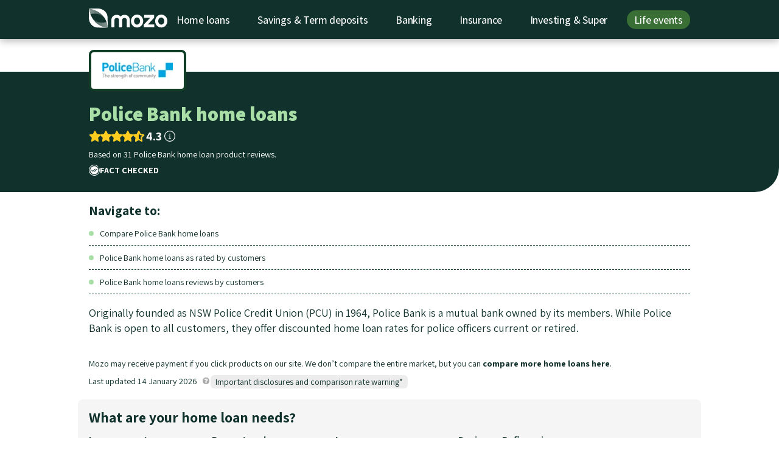

--- FILE ---
content_type: text/html
request_url: https://mozo.com.au/home-loans/information/police-bank
body_size: 42084
content:
<!DOCTYPE html>
<html lang="en-AU" class="no-js">
<head>
<meta charset="utf-8"/>

<script>
            (function(w,d,s,l,i){w[l]=w[l]||[];w[l].push({'gtm.start':
                new Date().getTime(),event:'gtm.js'});var f=d.getElementsByTagName(s)[0],
                    j=d.createElement(s),dl=l!='dataLayer'?'&l='+l:'';j.async=true;j.src=
                    'https://www.googletagmanager.com/gtm.js?id='+i+dl;f.parentNode.insertBefore(j,f);
            })(window,document,'script','dataLayer','GTM-5TW7NWZ');
        </script>

<meta name="robots" content="max-image-preview:large">
<meta name="robots" content="noindex,nofollow"/>
<script type="application/ld+json">
{
  "@context": "https://schema.org",
  "@graph": [
    {
      "@type": "Organization",
      "@id": "https://mozo.com.au/#organization",
      "name": "Mozo",
      "url": "https://mozo.com.au/",
      "description": "Since 2008, Mozo has been helping Australians make smarter money decisions. We provide expert comparisons and reviews of 1700+ home loans, banking & insurance products from 250+ brands.",
      "email": "hello@mozo.com.au",
      "legalName": "Mozo Pty Ltd",
      "foundingDate": "2008-10-20",
      "numberOfEmployees": {
          "@type": "QuantitativeValue",
          "minValue": "20",
          "maxValue": "30"
      },
      "sameAs": ["https://www.facebook.com/mozo.com.au/", "https://x.com/mozo_au", "https://www.instagram.com/mozo.com.au/", "https://www.linkedin.com/company/mozo-pty-ltd/"],
      "logo":{
        "@type":"ImageObject",
        "@id":"https://mozo.com.au/home-loans/information/police-bank#logo",
        "url":"https://cdn.mozo.com.au/images/logo-transparent.png",
        "caption":"Mozo"
      },
      "contactPoint": [
        {
            "@type": "ContactPoint",
            "areaServed": "Australia",
            "contactType": "PR and Media Enquiries",
            "telephone": "+(61) 02 9161 2953",
            "email": "pr@mozo.com.au"
        },
        {
            "@type": "ContactPoint",
            "areaServed": "Australia",
            "contactType": "Advertising",
            "telephone": "+(61) 02 9160 2143"
        },
        {
            "@type": "ContactPoint",
            "areaServed": "Australia",
            "contactType": "Partnerships",
            "telephone": "+(61) 02 9161 2939"
        }
      ],
      "parentOrganization":{
        "@type":"Organization",
        "name":"Future PLC",
        "url":"https://www.futureplc.com",
        "sameAs":["https://en.wikipedia.org/wiki/Future_plc","https://x.com/futureplc"]
      },
      "publishingPrinciples":"https://mozo.com.au/editorial-guidelines",
      "knowsAbout":[
        "Home loans",
        "Savings accounts",
        "Term deposits",
        "Banking",
        "Loans",
        "Insurance",
        "Superannuation"
      ],
      "location": [
        {
          "@type": "Place",
          "name": "Mozo Pty Ltd",
          "sameAs": "https://mozo.com.au",
          "address": {
            "@type": "PostalAddress",
            "streetAddress": "Level 10, 89 York Street",
            "addressLocality": "Sydney",
            "addressRegion": "NSW",
            "postalCode": "2000",
            "addressCountry": "Australia"
          }
        }
      ]
    },
    {
          "@type": "WebPage",
    "@id": "https://mozo.com.au/home-loans/information/police-bank#webpage",
    "url": "https://mozo.com.au/home-loans/information/police-bank",
     
    "inLanguage": "en-AU",
    "name": "Police Bank home loan customer reviews and comparisons for 2026",
    
    "datePublished": "2021-01-13T00:00:00+11:00",
    "dateModified": "2024-10-21T14:34:01+11:00",
    "description": "Find Police Bank home loans here. Read information and compare Police Bank home loans with other banks.",

      "isPartOf": {
        "@type": "Website",
        "@id": "https://mozo.com.au/#website"
      }
    }
    
    
    
      ,{
    "@context": "https://schema.org/",
    "@type": "Product",
    "name": "Police Bank home loan",
    "image": "https://cdn.mozo.com.au/images/thumbnails/thumb-9982.png",
    "aggregateRating": {
      "@type": "AggregateRating",
      "ratingValue": "4.3",
      "bestRating": "5",
      "worstRating": "0",
      "ratingCount": "31"
    },
    "brand": {
      "@context": "https://schema.org",
      "@type": "BankOrCreditUnion",
      "name": "Police Bank",
      "url": "https://mozo.com.au/home-loans/information/police-bank"
    }
  }

    ,{
  "@context": "https://schema.org",
  "@graph": [
    {
    "@type": "SiteNavigationElement",
    "name": "Home loans",
    "url": "https://mozo.com.au/home-loans",
    "@id": "https://mozo.com.au#navigation"
    }
    ,
    {
    "@type": "SiteNavigationElement",
    "name": "Savings &amp; Term deposits",
    "url": "https://mozo.com.au/savings-accounts",
    "@id": "https://mozo.com.au#navigation"
    }
    ,
    {
    "@type": "SiteNavigationElement",
    "name": "Banking",
    "url": "https://mozo.com.au/banking",
    "@id": "https://mozo.com.au#navigation"
    }
    ,
    {
    "@type": "SiteNavigationElement",
    "name": "Insurance",
    "url": "https://mozo.com.au/insurance",
    "@id": "https://mozo.com.au#navigation"
    }
    ,
    {
    "@type": "SiteNavigationElement",
    "name": "Investing &amp; Super",
    "url": "https://mozo.com.au/superannuation",
    "@id": "https://mozo.com.au#navigation"
    }
    ,
    {
    "@type": "SiteNavigationElement",
    "name": "Life events",
    "url": "https://mozo.com.au/broadband",
    "@id": "https://mozo.com.au#navigation"
    }
    
  ]
}

    
  ]
}
</script>
<title>Police Bank home loan customer reviews and comparisons for 2026</title>
<link rel="canonical" href="https://mozo.com.au/home-loans/information/police-bank">
<meta name="description" content="Find Police Bank home loans here. Read information and compare Police Bank home loans with other banks."/>
<meta name="keywords" content=""/>
<meta name="apple-mobile-web-app-title" content="Mozo">
<meta name="application-name" content="Mozo">
<meta name="theme-color" content="#ffffff">
<meta name="viewport" content="width=device-width, initial-scale=1">
<link rel="apple-touch-icon" sizes="180x180" href="/apple-touch-icon.png?v=XBrQzNQrx8">
<link rel="mask-icon" href="/safari-pinned-tab.svg?v=XBrQzNQrx8" color="#398a45">
<link rel="shortcut icon" href="/favicon.ico?v=XBrQzNQrx8">
<link rel="preconnect" href="//cdn.mozo.com.au">
<link rel="preconnect" href="//a.mozo.com.au">
<link rel="preconnect" href="//api.mozo.com.au">
<link rel="preconnect" href="//mozo-web-assets.mozo.com.au">
<link rel="preconnect" href="//www.googletagmanager.com">
<link rel="dns-prefetch" href="//www.googletagservices.com">
<link rel="dns-prefetch" href="//www.googleadservices.com">
<link rel="dns-prefetch" href="//amplify.outbrain.com">
<link rel="dns-prefetch" href="//securepubads.g.doubleclick.net">
<link rel="dns-prefetch" href="//connect.facebook.net">
<link rel="dns-prefetch" href="//cdn.taboola.com">
<link rel="preload" as="font" href="https://cdn.mozo.com.au/fonts/assistant.woff2" crossorigin>
<script>

  // localStorage functions for getting/getting values with an expiry. ttl is in milliseconds
  function setWithExpiry(key, value, ttl) {
    const now = new Date()

    // `item` is an object which contains the original value
    // as well as the time when it's supposed to expire
    const item = {
      value: value,
      expiry: now.getTime() + ttl,
    }
    localStorage.setItem(key, JSON.stringify(item))
  }

  function getWithExpiry(key) {
    const item = localStorage.getItem(key)

    // if the item doesn't exist, return null
    if (!item) {
      return null
    }
    const data = JSON.parse(item)
    const now = new Date()

    // compare the expiry time of the item with the current time
    if (now.getTime() > data.expiry) {
      // If the item is expired, delete the item from storage
      // and return null
      localStorage.removeItem(key)
      return null
    }
    return data.value
  }

  function updateExpiry(key, ttl) {
    const item = localStorage.getItem(key)
    const now = new Date()

    // if the item doesn't exist, return null
    if (!item) {
      return null
    } else {
      const data = {
        value: JSON.parse(item).value,
        expiry: now.getTime() + ttl,
      }
      localStorage.setItem(key, JSON.stringify(data))
    }
  }

</script>
<script>
    function docReady(fn) {
        // see if DOM is already available
        if (document.readyState === "complete" || document.readyState === "interactive") {
            // call on next available tick
            setTimeout(fn, 1);
        } else {
            document.addEventListener("DOMContentLoaded", fn);
        }
    }
  </script>
<script>
  function isPageWithMobileAds() {
    const pathsToExcludeOnMobile = ['/home-loans', '/credit-cards', '/personal-loans', '/savings-accounts', '/term-deposits'];
    return pathsToExcludeOnMobile.indexOf(window.location.pathname) === -1;
  }

  var MZ = {};
  var w = window,
    d = document,
    e = d.documentElement,
    g = d.getElementsByTagName('body')[0],
    x = w.innerWidth || e.clientWidth || g.clientWidth,
    y = w.innerHeight || e.clientHeight || g.clientHeight;
  MZ.userAgent = window.navigator.userAgent;
  MZ.isIOS = /iPhone|iPod|iPad/.test( MZ.userAgent );
  MZ.isMobile = x < 559;
  MZ.isTablet = x > 560 && x < 1039;
  MZ.isDesktop = x > 1040;
  MZ.showAds = MZ.isMobile ? isPageWithMobileAds() : true;
  MZ.isProduction = window.location.hostname === 'mozo.com.au';

  // page values (set up for the dataLayer)
  MZ.page = {
    title: 'Police Bank home loan customer reviews and comparisons for 2026',
    url: 'http://mozo.com.au/home-loans/information/police-bank',
    pageType: 'provider_product_type_page',
    productType: 'HomeLoan',
    language: 'en-AU',
  }

  MZ.article = {
    id: '17067',
    authors: '',
    tags: '',
    publishDate: '2021-01-13 00:00:00 +1100',
    updateDate: '2025-06-12 14:06:27 +1000',
  }

  // marketing values (set up for the dataLayer)
  MZ.search_params = new URL(window.location).searchParams;
  MZ.marketing = {
    mz_source: MZ.search_params.get('mz_source') || '',
    mz_cak: MZ.search_params.get('mz_cak') || '',
    utm_source: MZ.search_params.get('utm_source') || '',
    utm_medium: MZ.search_params.get('utm_medium') || '',
    utm_campaign: MZ.search_params.get('utm_campaign') || '',
    utm_term: MZ.search_params.get('utm_term') || '',
    utm_content: MZ.search_params.get('utm_content') || '',
  }

  MZ.travel = {"results":{"path":"/insurance/travel-insurance/results"}}

  // Persist to localStorage if present
  if (MZ.marketing.mz_source) {
    setWithExpiry('marketing_mz_source', MZ.marketing.mz_source, 604800000)
  }
  if (MZ.marketing.mz_cak) {
    setWithExpiry('marketing_mz_cak', MZ.marketing.mz_cak, 604800000)
  }

  // Fallback to localStorage if not present in current URL
  if (!MZ.marketing.mz_source) {
    MZ.marketing.mz_source = getWithExpiry('marketing_mz_source') || '';
  }
  if (!MZ.marketing.mz_cak) {
    MZ.marketing.mz_cak = getWithExpiry('marketing_mz_cak') || '';
  }
</script>
<script>
  document.documentElement.setAttribute('data-useragent', navigator.userAgent);
  var MZ_ARR = {arrTime:new Date().getTime()};

  function setCookie(key, value, ttl) {
      if (MZ.env === 'development') {
          var cookieAttributes = "; path=/; SameSite=Lax; domain=mozo.com.au";
      } else {
          var cookieAttributes = "; path=/; SameSite=None; Secure; domain=.mozo.com.au";
      }

      if (ttl === null || ttl === void 0) {
          document.cookie = key + "=" + value + cookieAttributes
      } else {
          var date = new Date;
          date.setTime(date.getTime() + 24 * ttl * 60 * 60 * 1e3);
          var expires = "expires=" + date.toUTCString();
          document.cookie = key + "=" + value + "; " + expires + cookieAttributes
      }
  }

  function getCookie(e) {
      var o, t, i, n = document.cookie.split(";");
      for (o = 0; o < n.length; o++)
          if (t = n[o].substr(0, n[o].indexOf("=")), i = n[o].substr(n[o].indexOf("=") + 1), t = t.replace(/^\s+|\s+$/g, ""), t == e) return unescape(i)
  }

  function getQueryParam(e, o) {
      var t, i, n, r, o = o || window.location.search,
          a = [];
      for (i = o.substring(1), a = i.split("&"), r = a.length, t = 0; r > t; t++)
          if (n = a[t].split("="), n[0] === e) return n[1]
  }

  function recordGclid() {
    var u =  new URLSearchParams(window.location.search);
    var x = u.get('gclid')
    if (x === undefined || x === null) return;
    var d = {session_id: getWithExpiry('sessionId'), gclid: x}

    var g = new XMLHttpRequest;
    if (!g) return !1;
    var h = [];
    for (a in d) d.hasOwnProperty(a) && h.push(encodeURIComponent(a) + "=" + encodeURIComponent(d[a]));
    var i = h.join("&");
    g.open("POST", "https://a.mozo.com.au" + "/gclids"), g.setRequestHeader("Content-type", "application/x-www-form-urlencoded"), g.send(i)
  }

  var days_until_expired = 7;

  function setTaboolaClickId() {
    var u =  new URLSearchParams(window.location.search);
    var x = u.get('taboola_click_id')
    if (x === undefined || x === null) return;
    setCookie("taboola_click_id", x, days_until_expired);
  }

  function setOutbrainClickId() {
    var u =  new URLSearchParams(window.location.search);
    var x = u.get('OutbrainClickId')
    if (x === undefined || x === null) return;
    setCookie("outbrain_click_id", x, days_until_expired);
  }

  function setAcquirelyClickId() {
    var u =  new URLSearchParams(window.location.search);
    var x = u.get('transaction_id')
    if (x === undefined || x === null) return;
    setCookie("acquirely_click_id", x, days_until_expired);
  }

  recordGclid();
  setTaboolaClickId();
  setOutbrainClickId();
  setAcquirelyClickId();

  ! function(a) {
      "use strict";
      "undefined" == typeof a && (a = {}), "undefined" == typeof a.performance && (a.performance = {}), a._perfRefForUserTimingPolyfill = a.performance, a.performance.userTimingJsNow = !1, a.performance.userTimingJsNowPrefixed = !1, a.performance.userTimingJsUserTiming = !1, a.performance.userTimingJsUserTimingPrefixed = !1, a.performance.userTimingJsPerformanceTimeline = !1, a.performance.userTimingJsPerformanceTimelinePrefixed = !1;
      var b, c, d = [],
          e = [],
          f = null;
      if ("function" != typeof a.performance.now) {
          for (a.performance.userTimingJsNow = !0, e = ["webkitNow", "msNow", "mozNow"], b = 0; b < e.length; b++)
              if ("function" == typeof a.performance[e[b]]) {
                  a.performance.now = a.performance[e[b]], a.performance.userTimingJsNowPrefixed = !0;
                  break
              } var g = +new Date;
          a.performance.timing && a.performance.timing.navigationStart && (g = a.performance.timing.navigationStart), "function" != typeof a.performance.now && (Date.now ? a.performance.now = function() {
              return Date.now() - g
          } : a.performance.now = function() {
              return +new Date - g
          })
      }
      var h = function() {},
          i = function() {},
          j = [],
          k = !1,
          l = !1;
      if ("function" != typeof a.performance.getEntries || "function" != typeof a.performance.mark) {
          for ("function" == typeof a.performance.getEntries && "function" != typeof a.performance.mark && (l = !0), a.performance.userTimingJsPerformanceTimeline = !0, d = ["webkit", "moz"], e = ["getEntries", "getEntriesByName", "getEntriesByType"], b = 0; b < e.length; b++)
              for (c = 0; c < d.length; c++) f = d[c] + e[b].substr(0, 1).toUpperCase() + e[b].substr(1), "function" == typeof a.performance[f] && (a.performance[e[b]] = a.performance[f], a.performance.userTimingJsPerformanceTimelinePrefixed = !0);
          h = function(a) {
              j.push(a), "measure" === a.entryType && (k = !0)
          };
          var m = function() {
              k && (j.sort(function(a, b) {
                  return a.startTime - b.startTime
              }), k = !1)
          };
          if (i = function(a, c) {
                  for (b = 0; b < j.length;) j[b].entryType === a && ("undefined" == typeof c || j[b].name === c) ? j.splice(b, 1) : b++
              }, "function" != typeof a.performance.getEntries || l) {
              var n = a.performance.getEntries;
              a.performance.getEntries = function() {
                  m();
                  var b = j.slice(0);
                  return l && n && (Array.prototype.push.apply(b, n.call(a.performance)), b.sort(function(a, b) {
                      return a.startTime - b.startTime
                  })), b
              }
          }
          if ("function" != typeof a.performance.getEntriesByType || l) {
              var o = a.performance.getEntriesByType;
              a.performance.getEntriesByType = function(c) {
                  if ("undefined" == typeof c || "mark" !== c && "measure" !== c) return l && o ? o.call(a.performance, c) : [];
                  "measure" === c && m();
                  var d = [];
                  for (b = 0; b < j.length; b++) j[b].entryType === c && d.push(j[b]);
                  return d
              }
          }
          if ("function" != typeof a.performance.getEntriesByName || l) {
              var p = a.performance.getEntriesByName;
              a.performance.getEntriesByName = function(c, d) {
                  if (d && "mark" !== d && "measure" !== d) return l && p ? p.call(a.performance, c, d) : [];
                  "undefined" != typeof d && "measure" === d && m();
                  var e = [];
                  for (b = 0; b < j.length; b++)("undefined" == typeof d || j[b].entryType === d) && j[b].name === c && e.push(j[b]);
                  return l && p && (Array.prototype.push.apply(e, p.call(a.performance, c, d)), e.sort(function(a, b) {
                      return a.startTime - b.startTime
                  })), e
              }
          }
      }
      if ("function" != typeof a.performance.mark) {
          for (a.performance.userTimingJsUserTiming = !0, d = ["webkit", "moz", "ms"], e = ["mark", "measure", "clearMarks", "clearMeasures"], b = 0; b < e.length; b++)
              for (c = 0; c < d.length; c++) f = d[c] + e[b].substr(0, 1).toUpperCase() + e[b].substr(1), "function" == typeof a.performance[f] && (a.performance[e[b]] = a.performance[f], a.performance.userTimingJsUserTimingPrefixed = !0);
          var q = {};
          "function" != typeof a.performance.mark && (a.performance.mark = function(b) {
              var c = a.performance.now();
              if ("undefined" == typeof b) throw new SyntaxError("Mark name must be specified");
              if (a.performance.timing && b in a.performance.timing) throw new SyntaxError("Mark name is not allowed");
              q[b] || (q[b] = []), q[b].push(c), h({
                  entryType: "mark",
                  name: b,
                  startTime: c,
                  duration: 0
              })
          }), "function" != typeof a.performance.clearMarks && (a.performance.clearMarks = function(a) {
              a ? q[a] = [] : q = {}, i("mark", a)
          }), "function" != typeof a.performance.measure && (a.performance.measure = function(b, c, d) {
              var e = a.performance.now();
              if ("undefined" == typeof b) throw new SyntaxError("Measure must be specified");
              if (!c) return void h({
                  entryType: "measure",
                  name: b,
                  startTime: 0,
                  duration: e
              });
              var f = 0;
              if (a.performance.timing && c in a.performance.timing) {
                  if ("navigationStart" !== c && 0 === a.performance.timing[c]) throw new Error(c + " has a timing of 0");
                  f = a.performance.timing[c] - a.performance.timing.navigationStart
              } else {
                  if (!(c in q)) throw new Error(c + " mark not found");
                  f = q[c][q[c].length - 1]
              }
              var g = e;
              if (d)
                  if (g = 0, a.performance.timing && d in a.performance.timing) {
                      if ("navigationStart" !== d && 0 === a.performance.timing[d]) throw new Error(d + " has a timing of 0");
                      g = a.performance.timing[d] - a.performance.timing.navigationStart
                  } else {
                      if (!(d in q)) throw new Error(d + " mark not found");
                      g = q[d][q[d].length - 1]
                  } var i = g - f;
              h({
                  entryType: "measure",
                  name: b,
                  startTime: f,
                  duration: i
              })
          }), "function" != typeof a.performance.clearMeasures && (a.performance.clearMeasures = function(a) {
              i("measure", a)
          })
      }
      "undefined" != typeof define && define.amd ? define([], function() {
          return a.performance
      }) : "undefined" != typeof module && "undefined" != typeof module.exports && (module.exports = a.performance)
  }("undefined" != typeof window ? window : void 0);
  window.performance.mark('page_start');
</script>
<script>

  function removeExpiredStorageItems() {
    let item
    let key

    // Loop all localStorage items
    for (var i = 0; i < localStorage.length; i++){
      key = localStorage.key(i)
      item = localStorage.getItem(key)

      // if value includes "expiry", call getWithExpiry() to read it and delete if expired
      if (item.includes("expiry")) {
        getWithExpiry(key)
      }
    }
  }

  function recordArrival() {
    const sessionId = getWithExpiry('sessionId')

    // CS: set up sessionId in localStorage with an expiry of half an hour
    if (!sessionId) {
      var a, b = parseInt(Math.random() * (9e9 + 1), 10) + 1e9,
          c = MZ_ARR.arrTime + "." + b;
      MZ.sessionId = c;
      setWithExpiry('sessionId', MZ.sessionId, 3600000)
    } else {
      MZ.sessionId = sessionId
      updateExpiry('sessionId', 3600000)
    }

    // Update this logic to retain any existing value already in localStorage — only override it if the new one exists:
    const existingSource = getWithExpiry('mzSource')
    const newSource = new URL(window.location).searchParams.get('mz_source')
    if (newSource !== null) {
      setWithExpiry('mzSource', newSource, 604800000)
    } else if (existingSource !== null) {
      setWithExpiry('mzSource', existingSource, 604800000) // refresh expiry
    }
    const existingCak = getWithExpiry('mzCak')
    const newCak = new URL(window.location).searchParams.get('mz_cak')
    if (newCak !== null) {
      setWithExpiry('mzCak', newCak, 604800000)
    } else if (existingCak !== null) {
      setWithExpiry('mzCak', existingCak, 604800000) // refresh expiry
    }

    // CS: keep the old cookie set up for now: a) it's obfuscated and hard to remove safely and b) it will do no harm if it's there in paralle with localStorage
    if (setCookie("session_id", c), void 0 !== document.referrer && "" !== document.referrer) {
      var d = ["gclid", "utm_source", "utm_campaign", "utm_medium", "mz_source"],
        e = d.length,
        f = document.createElement("a");
      for (f.href = document.referrer, MZ_ARR.params = {
        referer_host: f.hostname,
        referer_path: f.pathname,
        keywords: getQueryParam("q", f.search)
      }, a = 0; a < e; a += 1) MZ_ARR.params[d[a]] = getQueryParam(d[a], window.location.search)
    } else MZ_ARR.params = {
      referer_host: "direct"
    };

    MZ_ARR.params.arr_time = MZ_ARR.arrTime, MZ_ARR.params.landing = window.location.pathname, MZ_ARR.params.session_id = MZ.sessionId;
    var u =  new URLSearchParams(window.location.search);
    for (var entry of u.entries()) MZ_ARR.params[entry[0]] = entry[1];
    var g = new XMLHttpRequest;
    if (!g) return !1;
    var h = [];
    for (a in MZ_ARR.params) MZ_ARR.params.hasOwnProperty(a) && h.push(encodeURIComponent(a) + "=" + encodeURIComponent(MZ_ARR.params[a]));
    var i = h.join("&");
    g.open("POST", "https://a.mozo.com.au" + "/record_arrival"), g.setRequestHeader("Content-type", "application/x-www-form-urlencoded"), g.onreadystatechange = function() {
        g.readyState === XMLHttpRequest.DONE && (200 === g.status ? MZ_SESSION_STATUS = g.responseText : MZ_SESSION_STATUS = "SessionID error: " + g.responseText)
    }, g.send(i)
  }

  removeExpiredStorageItems()

  if (getWithExpiry('sessionId') === null) {
    recordArrival()
  } else {
    MZ.sessionId = getWithExpiry('sessionId')
  }
</script>
<script src="//cdn.mozo.com.au/javascripts/ads.js" defer></script>
<script src="https://kit.fontawesome.com/9cb7e17146.js" crossorigin="anonymous" defer></script>
<style>@charset "UTF-8";html{-webkit-text-size-adjust:100%}html,body,div,span,applet,object,iframe,h1,h2,h3,h4,h5,h6,p,blockquote,pre,a,abbr,acronym,address,big,cite,code,del,dfn,em,img,ins,kbd,q,s,samp,small,strike,strong,sub,sup,tt,var,b,u,i,center,dl,dt,dd,ol,ul,li,fieldset,form,label,legend,table,caption,tbody,tfoot,thead,tr,th,td,article,aside,canvas,details,embed,figure,figcaption,footer,header,hgroup,menu,nav,output,ruby,section,summary,time,mark,audio,video{margin:0;padding:0;border:0;font-size:100%;font:inherit;vertical-align:baseline}article,aside,details,figcaption,figure,footer,header,hgroup,menu,nav,section{display:block}body{line-height:1}ol,ul{list-style:none}blockquote,q{quotes:none}blockquote:before,blockquote:after{content:'';content:none}q:before,q:after{content:'';content:none}table{border-collapse:collapse;border-spacing:0}*{-webkit-font-smoothing:antialiased;-moz-osx-font-smoothing:grayscale}*,*:before,*:after{box-sizing:border-box}button{background:0;border:0;color:inherit;padding:initial;cursor:pointer;font-family:inherit}picture{display:block}video{width:100%}html{scroll-behavior:smooth}img{display:block;width:100%}.grid-container{max-width:1024px;padding:0 1rem;margin:0 auto;width:100%}.grid-container .grid-container{padding-left:0;padding-right:0}.container{max-width:1024px;margin-left:auto;margin-right:auto;width:100%}.u-align-center{margin:0 auto;text-align:center}@font-face{font-family:'Assistant';font-style:normal;font-weight:400;font-display:optional;src:url(https://cdn.mozo.com.au/fonts/assistant.woff2) format("woff2");unicode-range:U+0000-00FF,U+0131,U+0152-0153,U+02C6,U+02DA,U+02DC,U+2000-206F,U+2074,U+20AC,U+2212,U+2215;font-weight:100 1000}html{font-size:16px}@media(min-width:768px){html{font-size:18px}}body{font-family:"Assistant",-apple-system,system-ui,BlinkMacSystemFont,"Segoe UI",Roboto,"Helvetica Neue",Arial,sans-serif;font-weight:normal;line-height:1;text-size-adjust:100%;color:#11322c}a{text-decoration:none;cursor:pointer;color:#4b9046}a:hover{color:#305d2d}h1,h2,h3,h4,h5,h6{font-weight:700;line-height:1.2}h1{font-size:1.8rem;margin-bottom:.5rem}h2{font-size:1.6rem;margin-bottom:.5rem}h3{font-size:1.4rem;margin-bottom:.5rem}h4{font-size:1.2rem;margin-bottom:.25rem}h5{font-size:1.1rem;margin-bottom:.25rem}h6{font-size:1rem;margin-bottom:.25rem}p{font-size:1rem;line-height:1.4;margin-bottom:.5rem;font-weight:400}label{line-height:1.4}b,strong,.strong{font-weight:bold}i,em,.em{font-style:italic}ul{margin:0rem 0rem}li{line-height:1.2rem;list-style:none}ol li{list-style:decimal}sup{vertical-align:super;font-size:.6rem}small{font-size:.8rem}.clickable{cursor:pointer}.not-clickable{cursor:not-allowed}.b-btn{display:inline-flex;align-items:center;justify-content:center;height:40px;padding:10px 1rem;border:0;border-radius:8px;font-family:inherit;font-size:1rem;font-weight:800;text-align:center;text-align-last:center;line-height:1;white-space:nowrap;color:#fff;background-color:#11322c;cursor:pointer;transition:all 200ms cubic-bezier(0.455,0.03,0.515,0.955);user-select:none}.b-btn:hover,.b-btn:active{color:#333;background-color:#aadea7}.b-btn:disabled{cursor:not-allowed;opacity:.6}.b-btn:focus{outline:0;box-shadow:0 0 0 3px #396e35}.b-btn--transparent{padding:7px 1rem;background:transparent;color:#0f3d26;box-shadow:0 0 0 2px #396e35}.b-btn--transparent:hover{color:#fff;background-color:#396e35}.b-btn--transparent-dark{background:transparent;box-shadow:0 0 0 2px white}.b-btn--transparent-dark:hover{color:#fff;background-color:#396e35}.b-btn--transparent-invert{background:transparent;color:#11322c;border:2px solid #0f3d26}.b-btn--transparent-invert:hover{background-color:#11322c;color:#fff}.b-btn--gts{background-color:#ffce1f;color:#11322c}.b-btn--gts:hover{background-color:#11322c;color:#fff}.b-btn--gts:focus{box-shadow:0 0 0 3px #ffdf6c}.b-btn--secondary{background-color:#ffce1f;color:#11322c}.b-btn--secondary:hover{background-color:#d2a400}.b-btn--urgent{background-image:none;background-color:#e84d4d}.b-btn--urgent:hover{background-color:#ce1b1b}.b-btn--mono{background-image:none;background-color:#f5f5f5;color:#11322c}.b-btn--mono:hover{background-color:#cfcfcf;color:#11322c}.b-btn--dark{background-image:none;color:#11322c;background-color:#aadea7;border-radius:36px}.b-btn--dark:hover{background-color:#fff;color:#11322c}.b-btn--small{height:28px;padding:6px .5rem;font-weight:bold}.b-btn.is-loading{position:relative;color:rgba(0,0,0,0)}@keyframes btnSpinner{to{transform:rotate(360deg)}}.b-btn.is-loading::before{content:'';box-sizing:border-box;position:absolute;top:50%;left:50%;width:20px;height:20px;margin-top:-10px;margin-left:-10px;border-radius:50%;border-top:2px solid white;border-right:2px solid transparent;animation:btnSpinner .6s linear infinite}@media(min-width:1024px){.b-btn{height:44px;padding:.5rem 1.5rem;font-size:1rem}.b-btn--small{height:33px;padding:6px 1rem;font-size:.8rem}.b-btn--tiny{height:20px;padding:6px .5rem;font-size:.6rem}}.b-icon-btn{transition:all 300ms cubic-bezier(0.455,0.03,0.515,0.955)}.b-icon-btn:hover{color:#0f3d26}.b-content-container,.b-copy{display:block;overflow-x:auto}.b-content-container h1,.b-content-container h2,.b-content-container h3,.b-copy h1,.b-copy h2,.b-copy h3{color:#11322c}.b-content-container h1,.b-content-container h2,.b-copy h1,.b-copy h2{font-weight:900}.b-content-container hr,.b-copy hr{border:0;border-bottom:1px solid #ccc}.b-content-container ul,.b-content-container ol,.b-copy ul,.b-copy ol{margin-left:.5rem;margin-bottom:1rem}.b-content-container ul li,.b-content-container ol li,.b-copy ul li,.b-copy ol li{line-height:1.4;list-style-position:outside;margin:0 0 .15rem .75rem;padding-left:.2rem;list-style:disc}.b-content-container ul li:last-child,.b-content-container ol li:last-child,.b-copy ul li:last-child,.b-copy ol li:last-child{margin-bottom:0}.b-content-container .b-table-wrapper,.b-copy .b-table-wrapper{overflow-x:auto}.b-content-container table,.b-copy table{width:100%;border-collapse:collapse;border-radius:8px;border:1px solid #11322c}.b-content-container table:not(:empty),.b-copy table:not(:empty){margin-bottom:1rem}.b-content-container table td,.b-content-container table th,.b-copy table td,.b-copy table th{background:#f5f5f5;color:#0f3d26;padding:10px;border:3px solid #fff;line-height:1.2}.b-content-container table th,.b-copy table th{background:#0f3d26;color:#fff;align-content:center;font-size:1.1rem}.b-content-container img,.b-copy img{display:block;max-width:100%}.b-content-container iframe,.b-copy iframe{margin-bottom:1rem}.b-content-container a:not(.b-btn),.b-copy a:not(.b-btn){color:#396e35;font-weight:600;text-decoration:underline}.b-content-container table th a:not(.b-btn),.b-copy table th a:not(.b-btn){color:#aadea7}.b-content-container .no-border,.b-copy .no-border{border:0}.b-content-container p+h2,.b-content-container ul+h2,.b-copy p+h2,.b-copy ul+h2{margin-top:2rem}.b-content-container p+h3,.b-content-container ul+h3,.b-copy p+h3,.b-copy ul+h3{margin-top:1rem}.b-content-container p:last-child,.b-copy p:last-child{margin-bottom:1rem}.b-wysiwyg-text{z-index:1;position:relative}.b-copy table.striped tbody tr:nth-child(even){background:#f5f5f5;box-shadow:0 1px 0 rgba(255,255,255,0.8) inset}.b-copy .align-center{text-align:center}.b-copy .align-left{text-align:left}.b-copy .align-right{text-align:right}.b-content-container{margin-bottom:1.4rem}.b-content-container table{margin-bottom:1rem}.b-content-container td,.b-content-container th{border:1px solid #ccc}@media only screen and (max-width:1024px){.b-content-container table tbody tr:nth-child(even){background:#f5f5f5;box-shadow:0 1px 0 rgba(255,255,255,0.8) inset}}.b-content-container figure{margin:1rem 0}.b-content-container figure img{width:100%}.redactor-styles-text-center{text-align:center}.redactor-styles-text-right{text-align:right}.b-form{display:grid;grid-gap:.5rem}.b-form .b-form__wide-spaced{letter-spacing:.05rem}.b-form__control{display:block;width:100%;height:40px;padding:.4rem .5rem;font-size:16px;line-height:1.2;color:#11322c;background-color:#fff;background-clip:padding-box;border:1px solid #ccc;border-radius:8px;transition:border-color .3s ease-in-out;font-family:inherit}.b-form__control::placeholder{color:#333;opacity:.6}.b-form__control:disabled,.b-form__control[readonly]{background-color:#ededed;opacity:.8;cursor:not-allowed}.b-form__control:focus{box-shadow:0 0 0 2px #396e35;outline:0}.b-form__control+.b-form__help{margin-top:.5rem}@media(min-width:1024px){.b-form__control{height:44px;padding:.5rem .5rem}}.b-form__group{width:100%;margin-bottom:.5rem}.b-form__group:last-child{margin-bottom:0}.b-form__group .b-btn{width:100%}.b-form__group--single{width:50%;grid-column:1/3;padding-right:.5rem}.b-form__group.is-invalid{color:#e84d4d}.b-form__group.is-invalid .choices__item{color:black}.b-form__group.is-invalid .b-form__control,.b-form__group.is-invalid .choices__inner{border:2px solid #e84d4d}.b-form__group.is-invalid .b-form__control:focus,.b-form__group.is-invalid .choices__inner:focus{color:#e84d4d}.b-form__group.is-invalid .b-checkbox{color:#e84d4d}.b-form__group.is-invalid .b-checkbox__checkmark{border-color:#e84d4d}.b-form__group.is-invalid .b-form__help{display:block}.b-form__group.is-valid{color:#0f3d26}.b-form__group.is-valid .b-form__control{border-color:#0f3d26}.b-form__group.is-valid .b-checkbox{color:#0f3d26}.b-form__group.is-valid .b-checkbox__checkmark{border-color:#0f3d26}.b-form__group.is-valid .b-form__help{display:block}.b-form__label{display:block;margin-bottom:6px;line-height:1;color:inherit;font-size:16px;font-weight:bold}.b-form__label+.b-checkbox{margin-top:.2rem}.b-form__label--nolabel{align-self:flex-end}@media(min-width:1024px){.b-form__label{font-size:16px}}.b-form__error{color:#e84d4d}.b-form__success{color:#0f3d26}.b-form__help,.b-form__error,.b-form__success{margin-top:.5rem;font-size:.8rem;font-weight:bold}.b-form__help{display:none}.b-form__fieldset{margin-bottom:1rem}.b-form__legend{width:100%;font-size:1.3rem;margin-bottom:1rem;padding-bottom:1rem;border-bottom:1px solid #ccc}.b-form__combo{display:flex}.b-form__combo .b-form__control{border-radius:8px 0 0 8px;border-right:0}.b-form__combo .b-btn{border-radius:0 8px 8px 0;flex-shrink:2}.b-form__combo+.b-form__help{margin-top:.5rem}.b-form__check{display:flex;align-items:center}.b-form__check-input{margin-right:.5rem}.b-form__check-label{color:inherit}@media(min-width:1024px){.b-form--inline{display:flex}.b-form--inline .b-form__group{display:flex;flex-wrap:wrap;width:100%;margin-right:1rem;margin-bottom:0}.b-form--inline .b-form__group:last-child{margin-right:0}.b-form--inline .b-form__group .b-btn{align-self:flex-end}}.b-form--no-label .b-form__label{position:absolute;left:-10000px;top:auto;width:1px;height:1px;overflow:hidden}.b-form--no-label.b-form--inline .b-btn{margin-top:0}textarea{min-height:5em;resize:vertical;overflow:auto}select.b-form__control{-moz-appearance:none;-webkit-appearance:none;appearance:none;background:url('data:image/svg+xml;utf8,<svg%20xmlns="http://www.w3.org/2000/svg"%20viewBox="0%2010%2020%2017"><g%20fill="none"%20fill-rule="evenodd"%20transform="rotate(90,10,10)"%20stroke="currentColor"><path%20d="M11%200l8.5%208.5L11%2017"></path></g></svg>') 100% no-repeat #fff;background-size:12px 14px;background-position:right 8px top 12px}@media(min-width:768px){select.b-form__control{background-size:14px 16px;background-position:right 8px top 18px}}select.b-form__control:focus::-ms-value{color:#333;background-color:#fff}.b-checkbox,.b-radio{display:flex;align-items:center;min-height:20px;position:relative;padding-left:28px;margin-bottom:.5rem;cursor:pointer;user-select:none;line-height:1.2;font-size:16px}.b-checkbox__input,.b-radio__input{position:absolute;left:0;top:0;right:0;bottom:0;opacity:0;cursor:pointer}.b-checkbox__input:focus+.b-checkbox__checkmark,.b-checkbox__input:focus+.b-radio__checkmark,.b-radio__input:focus+.b-checkbox__checkmark,.b-radio__input:focus+.b-radio__checkmark{box-shadow:0 0 0 3px #396e35}.b-checkbox__input:checked+.b-checkbox__checkmark::after,.b-checkbox__input:checked+.b-radio__checkmark::after,.b-radio__input:checked+.b-checkbox__checkmark::after,.b-radio__input:checked+.b-radio__checkmark::after{transform:scale(1);box-shadow:none}.b-checkbox__checkmark,.b-radio__checkmark{position:absolute;top:0;left:0;height:20px;width:20px;border:1px solid #0f3d26;border-radius:2px;box-shadow:0 0 0 0 #396e35}.b-checkbox__checkmark::after,.b-radio__checkmark::after{display:block;position:absolute;top:2px;left:2px;width:14px;height:14px;content:"";background:#0f3d26;border-radius:2px;transition:all .3s cubic-bezier(0.705,-0.6,0.465,1.65);transform:scale(0);box-shadow:0 0 0 2px #396e35}.b-checkbox input[type=radio]+.b-radio__checkmark,.b-radio input[type=radio]+.b-radio__checkmark{border-radius:16px}.b-checkbox input[type=radio]+.b-radio__checkmark::after,.b-radio input[type=radio]+.b-radio__checkmark::after{border-radius:16px}.b-checkbox--dark,.b-radio--dark{color:#fff}.b-checkbox--dark .b-checkbox__checkmark,.b-checkbox--dark .b-radio__checkmark,.b-radio--dark .b-checkbox__checkmark,.b-radio--dark .b-radio__checkmark{border-color:#fff}.b-checkbox--dark .b-checkbox__checkmark::after,.b-checkbox--dark .b-radio__checkmark::after,.b-radio--dark .b-checkbox__checkmark::after,.b-radio--dark .b-radio__checkmark::after{background-color:#fff}.b-checkbox__inline-container,.b-radio__inline-container{display:flex;align-items:center;margin-top:.5rem}.b-checkbox__inline-container .b-checkbox,.b-checkbox__inline-container .b-radio,.b-radio__inline-container .b-checkbox,.b-radio__inline-container .b-radio{margin-right:1rem}.b-checkbox:last-child,.b-radio:last-child{margin-bottom:0}.b-notice{background:#e6e6e6;border:1px solid #ccc;padding:.5rem;border-radius:8px;animation:.3s fadeIn ease-out}.b-notice>*:last-child{margin-bottom:0}.b-notice__text{font-size:.8rem}.b-notice--positive{border-color:#0f3d26;background:#6fdca6}.b-notice--positive .b-notice__text{color:#0f3d26}.b-notice--negative{border-color:#e84d4d;background:#fad4d4}.b-notice--negative .b-notice__text{color:#e84d4d}.b-form__checkbox input[type="checkbox"],.b-form__checkbox input[type="radio"]{position:absolute;left:-9999px}.b-form__checkbox .side-label{color:#11322c;display:block;position:relative;padding-left:35px;cursor:pointer;font-size:.9rem;line-height:1.2rem}.b-form__checkbox .side-label::before,.b-form__checkbox .side-label::after{content:'';position:absolute;top:0;left:0}.b-form__checkbox .side-label::before{display:block;top:1px;width:20px;height:20px;border:1px solid #ccc}.b-form__checkbox .error-checkbox::before{border:1px solid #e84d4d}.b-form__checkbox input:focus+.side-label::before{border-color:#0f3d26}.b-form__checkbox .side-label::after{display:none;top:1px;width:12px;height:12px;margin:4px;background-color:#0f3d26}.b-form__checkbox input:checked+.side-label::before{border-color:#0f3d26}.b-form__checkbox input:checked+.side-label::after{display:block}.b-form-radio-buttons input{display:none}.b-form-radio-buttons span{padding:.4rem 1.4rem;cursor:pointer;margin-left:.7rem}.b-form-radio-buttons .selected{background:#f5f5f5;border-bottom:4px solid #0f3d26}.b-form-radio-buttons label+label{margin-left:1.4rem}.b-dialog{position:relative;max-width:375px;max-height:100%;background:white;padding:1.5rem;margin:1rem;overflow-y:auto;border:0;width:auto;height:auto;box-shadow:0 2.9px .6px rgba(0,0,0,0.055),0 8.1px 3.4px rgba(0,0,0,0.067),0 19.6px 11.8px rgba(0,0,0,0.074),0 65px 45px rgba(0,0,0,0.1);animation:.4s fadeIn ease-out}.b-dialog__overlay{position:fixed;top:0;right:0;bottom:0;left:0;z-index:1005;display:flex;align-items:center;justify-content:center;background-color:rgba(14,16,29,0.75);overflow-y:auto;animation-name:fadeIn;animation:.1s fadeIn cubic-bezier(0.6,-0.28,0.735,0.045)}@keyframes fadeIn{from{opacity:0}to{opacity:1}}.b-dialog__close{position:absolute;top:0;right:0;height:40px;width:40px;background:0;border:0;text-shadow:0 1px white;font-size:1.6rem;opacity:.8;transition:all 300ms cubic-bezier(0.455,0.03,0.515,0.955);cursor:pointer}.b-dialog__close-icon{position:relative;z-index:1;top:-3px;right:-1px;pointer-events:none;color:white}.b-dialog__close::before{position:absolute;top:0;right:0;bottom:0;left:0;z-index:0;display:block;content:"";border-radius:0 0 0 100%;background:#0f3d26;transition:all 300ms cubic-bezier(0.455,0.03,0.515,0.955);transform-origin:100% 0}.b-dialog__close:focus{outline:0;text-shadow:0 2px #11322c}.b-dialog__banner{margin:-1.5rem -1.5rem 1rem -1.5rem}.b-dialog__banner-image{display:block;width:100%;height:80px;object-fit:cover}.b-dialog--full{max-width:none;width:100%;height:100%;margin:0}.b-dialog--fit{padding:0}.b-dialog--fit .b-dialog__close::before{transform:scale(1)}.b-dialog--fit .b-dialog__close:hover::before{background:#0f3d26}@media(min-width:768px){.b-dialog{max-width:768px}.b-dialog__banner{margin:-2rem -2rem 2rem -2rem}.b-dialog__banner-image{height:120px}.b-dialog--full{max-width:none}}@media(min-width:1024px){.b-dialog{padding:2rem}.b-dialog--fit{padding:0}}.b-dialog-video{max-width:640px;overflow-y:hidden;width:100%}body.is-dialog-open{overflow-y:hidden}.b-section-disclaimer *{font-size:.8rem}.b-disclaimer{margin-bottom:1rem;font-size:.7rem;opacity:.6;line-height:1.2}.b-mpp-page__disclaimer{display:flex;grid-gap:.5rem;align-items:center;flex-wrap:wrap;margin-bottom:1rem;font-size:.8rem;font-weight:normal}.b-mpp-page__disclaimer .fa-question-circle{opacity:.5}.b-mpp-page__disclaimer-button{display:inline-block;margin-right:auto;padding:4px 8px;background:#ededed;border-radius:6px;cursor:pointer;white-space:nowrap;font-size:.8rem}.b-mpp-page__subtitle-alt{line-height:1.3;font-size:.8rem}.b-disclosure-button{background:#ededed;padding:4px 8px;border-radius:6px;display:inline-block;cursor:pointer;white-space:nowrap;font-size:.8rem}.is-hidden{display:none !important}.is-block{display:block !important}.is-overflow-hidden{overflow:hidden}.hidden{display:none}.b-header{background:#11322c;font-size:1.1rem;position:sticky;top:0;z-index:100}.b-header__nav{display:flex;align-items:center;padding:0 1rem;gap:1rem;height:48px}.b-header__logo{width:120px;height:30px}.b-header__logo-image-color{opacity:0;transform:translateY(-30px);transition:all .3s cubic-bezier(0.65,0,0.35,1)}.b-header__sub-nav{display:grid;align-items:flex-start;grid-gap:1rem;padding:1rem 2rem;position:absolute;top:0;left:100%;right:0;bottom:0;z-index:1000;background:#fff;border-radius:24px;box-shadow:0 2px 10px rgba(0,0,0,0.1)}.b-header__sub-nav-back{text-align:left;font-size:initial;font-weight:700}.b-header__sub-nav-title{font-size:1.2rem}.b-header__sub-nav-title:not(:first-child){margin-top:1rem}.b-header__sub-nav-list{display:grid;gap:.5rem}.b-header__sub-nav-list+.b-header__story-snippet{padding-top:1rem;margin-top:1rem;border-top:1px solid #ccc}.b-header__sub-nav-list .b-header__sub-nav-list{margin-left:12px}.b-header__sub-nav-link{color:#0f3d26;font-weight:500;padding:.25rem .5rem;display:inline-block;margin-left:-0.5rem;transition:all .3s cubic-bezier(0.65,0,0.35,1);border-radius:8px;user-select:none;background:0;border:0}.b-header__sub-nav-link:hover{background:#0f3d26;color:#fff;border-radius:16px}.b-header__link{display:flex;padding:20px 1rem;color:#0f3d26;justify-content:space-between;font-size:22px;font-weight:600;user-select:none}.b-header__link:hover{color:#aadea7}.b-header__link--highlighted{background:#aadea7;color:#0f3d26;border-radius:20px;transition:all .3s cubic-bezier(0.65,0,0.35,1)}.b-header__link--highlighted:hover{background:#aadea7;color:#0f3d26}.b-header__story-snippet{display:grid;grid-template-columns:80px 1fr;grid-gap:1rem;margin-top:1rem;color:#0f3d26}.b-header__story-snippet img{border-radius:8px;object-fit:cover;aspect-ratio:4/3}.b-header__story-snippet p{margin:0;font-size:16px;line-height:1.2;grid-gap:.5rem;display:-webkit-box;-webkit-line-clamp:3;-webkit-box-orient:vertical;overflow:hidden;text-overflow:ellipsis}.b-header__story-snippet:first-child{margin-top:1rem;border-top:1px solid #ccc}@media(max-width:1024px){.b-header__link{width:100%}.b-header__nav{justify-content:center}.b-header__nav.is-nav-open .b-header__list{transform:translateX(0);opacity:1;padding-top:64px}.b-header__nav.is-nav-open .b-header__logo-image-color{opacity:1;position:relative;z-index:1002;transform:translateY(0)}.b-header__nav.is-nav-open .b-header__logo-image{display:none}.b-header__list{position:fixed;top:0;right:0;left:0;bottom:0;background:white;box-shadow:-8px 0 32px rgba(0,0,0,0.08);transform:translateX(100%);transition:transform .3s cubic-bezier(0.65,0,0.35,1);z-index:1001;opacity:0;overflow:hidden}.b-header__item{margin:0 1rem}.b-header__toggle{position:absolute;right:24px;top:12px;z-index:1002;width:24px;height:24px;background:0;border:0}.b-header__toggle-icon{position:relative;display:block;width:24px;height:3px;border-radius:8px;background:#fff;transition:all .5s cubic-bezier(0.77,0,0.175,1)}.b-header__toggle-icon::before,.b-header__toggle-icon::after{content:"";display:block;width:24px;height:3px;border-radius:8px;background:#fff;transition:all .5s cubic-bezier(0.68,-0.55,0.27,1.55);position:absolute;left:0}.b-header__toggle-icon::before{transform:translate(0,-8px) rotate(0)}.b-header__toggle-icon::after{transform:translate(0,8px) rotate(0)}.b-header__toggle--close .b-header__toggle-icon{background:transparent}.b-header__toggle--close .b-header__toggle-icon::before{background:#0f3d26;transform:translate(0,0) rotate(45deg)}.b-header__toggle--close .b-header__toggle-icon::after{background:#0f3d26;transform:translate(0,0) rotate(-45deg)}.b-header__sub-nav{display:flex;flex-direction:column;align-items:flex-start;grid-gap:2rem;transform:translateX(100%);transition:transform .3s cubic-bezier(0.4,0,0.2,1);z-index:9999;overflow-y:auto;opacity:0}.b-header__sub-nav .b-header__sub-nav-section:nth-of-type(4){grid-row:4}.b-header__sub-nav.is-shown-mobile{opacity:1;left:0;overflow-x:hidden;transform:translateX(0)}}@media(min-width:1024px){.b-header{font-size:.9rem;box-shadow:0 3px 12px rgba(0,0,0,0.3)}.b-header__nav{height:64px}.b-header__logo{width:150px;height:36px}.b-header__toggle{display:none}.b-header__list{position:relative;background:0;display:flex;justify-content:space-between;width:100%;height:100%;align-items:center}.b-header__sub-nav{display:grid;position:absolute;top:56px;left:-120px;bottom:auto;width:840px;grid-template-columns:1fr 1fr 1fr;grid-gap:1rem;opacity:0;transform:translateY(-12px) scale(0.98);filter:blur(8px);transition:opacity .32s cubic-bezier(0.44,0,0.56,1),transform .36s cubic-bezier(0.44,0,0.56,1),filter .26s cubic-bezier(0.44,0,0.56,1);pointer-events:none}.b-header__sub-nav-back{display:none}.b-header__sub-nav.is-shown{opacity:1;transform:translateY(0) scale(1);filter:blur(0);pointer-events:auto}.b-header__sub-nav-title{font-size:1rem}.b-header__sub-nav-list{gap:.25rem}.b-header__sub-nav-section:nth-of-type(1){grid-row:1/3}.b-header__sub-nav-section:nth-of-type(2){grid-column:2/3}.b-header__sub-nav-section:nth-of-type(3){grid-row:1/3;grid-column:3}.b-header__sub-nav-section:nth-of-type(4){grid-row:2 / 3;grid-column:2 / 3}.b-header__link{display:flex;align-items:center;white-space:nowrap;font-size:1rem;font-weight:500;letter-spacing:-0.2px;position:relative;padding:1rem .75rem;color:#fff;height:100%}.b-header__link--highlighted{background:#396e35;height:auto;padding:4px 12px}.b-header__link--highlighted:hover{background:#aadea7;color:#0f3d26}.b-header__link--highlighted+.b-header__sub-nav{left:-200px;right:-24px;width:auto;grid-template-columns:repeat(5,1fr)}.b-header__link--highlighted+.b-header__sub-nav .b-header__sub-nav-section:nth-of-type(4){grid-column:auto;grid-row:auto}.b-header__link::after{opacity:0;position:absolute;left:0;right:0;content:"";display:block;background:#aadea7;height:6px;border-radius:8px 8px 0 0}.b-header__link.is-active::after{opacity:1;top:50px;transition:all .3s cubic-bezier(0.65,0,0.35,1)}.b-header__link-icon{display:none}.b-header__story-snippet p{font-size:.9rem}}@media(min-width:1200px){.b-header__link--highlighted+.b-header__sub-nav{left:-280px;right:-130px;width:auto}}.b-header-promotion{display:none;position:relative;z-index:100}.b-header-promotion img{min-height:98px}@media(min-width:1024px){.b-header-promotion{display:flex;justify-content:center;background:#f5f5f5;min-height:101px}}.b-header-promotion__display-wrapper{position:relative}.b-header-promotion__display{width:728px;height:90px;margin:4px}.b-header-promotion__notice{position:absolute;bottom:1px;right:4px;transform:translateX(100%);display:inline-block;font-size:.7rem;background:#f5f5f5;border-radius:10px 0 0 0;padding:2px 4px}*{scroll-padding-top:48px}@media(min-width:768px){*{scroll-padding-top:64px}}.b-list{margin-bottom:.5rem}.b-list h4{font-weight:bold;margin-top:.4rem;margin-bottom:.5rem}.b-list li{list-style-type:disc;margin-left:1.4rem}.b-list p{margin-bottom:.4rem}.is-hidden{display:none !important}.is-block{display:block !important}.is-overflow-hidden{overflow:hidden}.hidden{display:none}.b-breadcrumb{height:24px;padding-top:.25rem}.b-breadcrumb__list{display:block;height:22px;overflow:hidden;text-overflow:ellipsis;white-space:nowrap}.b-breadcrumb__item{display:inline-block;font-size:.8rem;list-style:none;opacity:.9;height:22px}.b-breadcrumb__item:last-child{opacity:.6}.b-breadcrumb__item:not(:last-child):hover{opacity:1}.b-breadcrumb__link{display:inline-block;color:#11322c;transition:all 300ms cubic-bezier(0.455,0.03,0.515,0.955);height:22px}.b-breadcrumb__icon{color:#11322c;margin:0 .3rem;transform:scale(0.5);transform-origin:center}.b-breadcrumb--top{position:absolute;top:0;z-index:1}.b-breadcrumb--dark{color:#fff}.b-breadcrumb--dark .b-breadcrumb__link,.b-breadcrumb--dark .b-breadcrumb__icon{color:#fff}.b-main-banner{color:white;margin:0 auto 1rem;padding:.5rem 0 1rem;display:grid;align-items:center;background-color:#11322c;position:relative;border-radius:0 0 80px 0}.b-main-banner__image,.b-main-banner__figure{display:none;height:200px}@media(min-width:1024px){.b-main-banner__image,.b-main-banner__figure{display:flex;width:100%;height:100%;object-fit:contain}}.b-main-banner__content{color:#fff}.b-main-banner__content h1{font-size:2rem;font-weight:1000;margin-bottom:.25rem}.b-main-banner__content .b-rg146-certified{margin-bottom:0}.b-main-banner__content .b-rg146-certified__icon,.b-main-banner__content .b-rg146-certified__text{color:#fff}.b-main-banner__cta{margin-top:.5rem}.b-main-banner__grid{position:relative;display:grid;grid-gap:1rem}@media(min-width:1024px){.b-main-banner__grid{grid-template-columns:3fr 2fr;grid-gap:2rem}}.b-main-banner__title{font-size:2rem;font-weight:1000;margin-bottom:.25rem;line-height:1.1}.b-main-banner__description{display:block;font-size:1rem;padding-bottom:1rem;margin-bottom:1rem;line-height:1.2;border-bottom:1px solid rgba(255,255,255,0.4)}.b-main-banner__expand{font-weight:bold;text-transform:uppercase;color:#fff;margin-bottom:.5rem}.b-main-banner--no-image .b-main-banner__grid{grid-template-columns:1fr}.b-main-banner__triage{display:inline-flex;grid-gap:.5rem;flex-wrap:wrap}.b-main-banner__author{display:inline-flex;grid-template-columns:1fr 1fr;grid-gap:1rem;margin-right:1rem;margin-bottom:.5rem}.b-main-banner__author-fact-checked-container{display:flex;grid-gap:.5rem;padding-top:1rem;margin-top:1rem;border-top:1px solid rgba(255,255,255,0.4);flex-wrap:wrap}@media(min-width:1024px){.b-main-banner__author-fact-checked-container{grid-gap:1rem}}.b-main-banner__author-fact-checked-container a{color:white}.b-main-banner__author-fact-checked-container .b-rg146-certified{display:flex;padding:0;color:#0f3d26}.b-main-banner__author-fact-checked-container .b-rg146-certified__text,.b-main-banner__author-fact-checked-container .b-rg146-certified__icon{color:#0f3d26}.b-main-banner .b-breadcrumb{padding-top:0}.b-main-banner .b-fact-checked{display:inline-flex;vertical-align:super;padding-left:0}@media(min-width:1024px){.b-main-banner{background-color:#11322c;border-radius:0 0 120px 0;padding:1rem 0 1.5rem}.b-main-banner__inner{display:grid;grid-template-columns:4fr 3fr;grid-gap:.25rem 2rem;align-items:center}}.b-main-banner--block{background:#11322c;border-radius:0}@media(min-width:1024px){.b-main-banner--block{background:#11322c;border-radius:0}}.b-author-byline .b-author-byline__profile-picture+.b-author-byline__profile-picture{z-index:0}.b-main-banner-quick-link{grid-column:1 / 3;margin-top:.5rem}.b-main-banner-quick-link__title{font-size:.9rem;text-transform:uppercase;color:#aadea7;margin:.5rem 0;white-space:nowrap}.b-main-banner-quick-link__title:empty{display:none}.b-main-banner-quick-link__list{display:flex;white-space:nowrap;flex-wrap:wrap;gap:.5rem}.b-main-banner-quick-link__item{font-size:.9rem}.b-main-banner-quick-link__item a{display:inline-flex;color:#fff;border:1px solid #fff;padding:4px 10px;border-radius:8px;align-items:center;gap:4px}.b-main-banner-quick-link__item a:hover{text-decoration:underline}@media(min-width:1024px){.b-main-banner-quick-link{display:flex;justify-content:left;align-items:center;gap:1rem;margin-top:0rem}.b-main-banner-quick-link__list{flex-wrap:nowrap}}.b-footer{position:relative;z-index:1;background:white;font-size:.8rem;box-shadow:0 0 10px 2px rgba(0,0,0,0.05)}.b-footer__media-mention{text-align:center;padding:1rem}.b-footer__media-mention-title{margin-bottom:1rem}.b-footer__media-mention-list{display:grid;grid-template-columns:1fr 1fr 1fr 1fr;grid-gap:1rem}.b-footer__media-mention-item{height:24px}.b-footer__media-mention-image{width:100%;height:24px}.b-footer__main{background:#11322c;color:#ccc}.b-footer__main-grid{display:grid;grid-gap:1rem;grid-template-columns:1fr 1fr;grid-template-areas:"menu-mozo menu-mozo" "menu-compare menu-information" "menu-review menu-awards" "address address" "disclaimer disclaimer" "disclaimer-menu disclaimer-menu";padding:2rem 1rem}.b-footer__main-title{margin-bottom:.5rem;color:#aadea7;font-size:.9rem}.b-footer__main-description{font-size:.9rem}.b-footer__main-menu-mozo{grid-area:menu-mozo}.b-footer__main-menu-compare{grid-area:menu-compare}.b-footer__main-menu-information{grid-area:menu-information}.b-footer__main-menu-review{grid-area:menu-review}.b-footer__main-menu-awards{grid-area:menu-awards}.b-footer__main-address{grid-area:address;line-height:1.2;font-style:normal}.b-footer__disclaimer-text{grid-area:disclaimer;padding-top:1rem;line-height:1.4;border-top:1px solid #aadea7}.b-footer__disclaimer-text a{color:#fff}.b-footer__disclaimer-text a:hover{color:#4b9046}.b-footer__disclaimer-menu{grid-area:disclaimer-menu}.b-footer__disclaimer-menu-link{margin-right:.25rem;padding-right:.5rem;display:inline-block;line-height:1;color:#fff}.b-footer__disclaimer-menu-link:hover{color:#aadea7}.b-footer__disclaimer-menu-link:not(:last-child){border-right:1px solid #ccc}.b-footer__copyright{background:#fff;color:#11322c}.b-footer__copyright-inner{padding:.5rem 1rem;display:grid;grid-template-columns:1fr;grid-gap:.5rem 1rem}.b-footer__copyright-logo{display:block;max-width:122px;min-height:50px;margin:0 auto}.b-footer__copyright-logo-image{width:100%}.b-footer__copyright-text{line-height:1.4;text-align:center}.b-footer__menu{display:grid;grid-template-columns:1fr;grid-gap:.5rem}.b-footer__menu-link{color:#fff}.b-footer__menu-link:hover{color:#4b9046}.b-footer__social-media{display:grid;grid-template-columns:repeat(5,1fr);grid-gap:.5rem;margin:0 auto}.b-footer__social-media-link{display:flex;width:2rem;height:2rem;align-items:center;justify-content:center;font-size:24px;color:#11322c;transition:all 300ms cubic-bezier(0.455,0.03,0.515,0.955)}.b-footer__social-media-link:hover{filter:brightness(1.5);color:#396e35;transform:scale(1.05)}.b-footer__acknowledgement{padding-top:1rem}@media(min-width:768px){.b-footer__media-mention-list{grid-template-columns:repeat(8,1fr)}.b-footer__main-grid{grid-template-columns:4fr 3fr 3fr 3fr;grid-template-areas:"menu-mozo menu-compare menu-information menu-review" "menu-mozo menu-compare awards awards" "address menu-compare awards awards" "disclaimer disclaimer disclaimer disclaimer" "disclaimer-menu disclaimer-menu disclaimer-menu disclaimer-menu"}.b-footer__social-media{margin:initial;justify-self:flex-end}.b-footer__copyright-inner{justify-content:space-between;align-items:center;display:grid;grid-template-columns:112px auto 1fr}.b-footer__copyright-logo{margin-left:-8px}.b-footer__copyright-text{width:90%;text-align:left}}.b-footer-advertisement{display:flex;flex-direction:column;width:100%;position:sticky;bottom:0;z-index:10;justify-content:center;align-items:center;background:#f5f5f5;padding:4px}.b-footer-advertisement__inner{width:320px;height:50px}.b-footer-advertisement__notice{width:320px;text-align:right;font-size:.7rem}@media(min-width:768px){.b-footer-advertisement{display:none}}::selection{background:#0f3d26;color:#aadea7}.b-fullscreen-mask{display:none;position:fixed;top:0;left:0;width:100%;height:99999px;z-index:4;background:rgba(0,0,0,0.7)}@keyframes fade-in{0{opacity:0}100%{opacity:1}}.b-mask--fade-in{position:fixed;top:0;left:0;width:100%;bottom:0;z-index:1000;background:rgba(0,0,0,0.7);z-index:98;animation:fade-in .2s cubic-bezier(0.39,0.575,0.565,1) both}@keyframes fade-out{0{opacity:1}100%{opacity:0;z-index:-1}}.b-mask--fade-out{position:fixed;top:0;left:0;width:100%;bottom:0;z-index:1000;background:rgba(0,0,0,0.7);animation:fade-out .5s cubic-bezier(0.39,0.575,0.565,1) both}.b-data-values li{text-align:center}.b-data-values label{color:#11322c;text-transform:uppercase;font-size:.6rem}.b-data-values p{font-size:1rem;margin:0}@media(min-width:768px){.b-data-values p{font-size:1.1rem}}.b-data-values span{display:block;font-size:.6rem;line-height:.8rem;color:#333;font-weight:normal}.b-data-values span.pa{display:inline-block}.b-data-values--mpp>div{display:flex;align-items:flex-end;justify-content:center;min-height:32px;border-bottom:1px solid #ccc;padding-bottom:4px}.b-data-values--mpp label{display:flex;align-items:center;justify-content:center;padding:0}.b-data-values--mpp label .b-tooltip::after{display:block}.b-data-values--mpp label .b-tooltip__container{white-space:initial}@media(min-width:768px){.b-data-values--mpp label{min-height:40px;line-height:.9rem}}@media(min-width:1024px){.b-data-values--mpp label{min-height:30px}}.b-data-values--mpp p{line-height:1rem;padding:.25rem 0 0 0;font-size:1.1rem;font-weight:bold}.b-data-values--mpp p.green{color:#0f3d26}.b-data-values--mpp .b-mpp__rate-note{font-weight:normal}@media only screen and (min-width:1024px){.b-data-values--mpp p{line-height:1rem;padding:.5rem 0 0 0}}.b-modal-close{background-image: url(//cdn.mozo.com.au/images/mozo6/modal-close-light.svg); background-repeat:no-repeat;background-size:20px 20px;background-position:center center;height:24px;width:24px}@media(min-width:768px){.b-modal-close{background-size:30px 30px;height:60px;width:60px}}.b-modal-close:hover{background-image: url(//cdn.mozo.com.au/images/mozo6/modal-close-dark.svg);}.b-section-separator{align-items:center;font-weight:800;grid-gap:.5rem;margin-bottom:.5rem;color:#0f3d26}.b-section-separator::after{display:block;content:"";background-color:#4b9046;height:4px;width:100%;margin-top:.5rem}@media(min-width:768px){.b-section-separator{display:flex}.b-section-separator::after{height:1px;flex:1 0 1rem;margin:0}}.b-section-heading{position:relative;margin-bottom:2rem}.b-section-heading::after{content:"";background-color:#f05323;position:absolute;bottom:-15px;left:0;height:5px;width:40px}.b-section{margin-bottom:2rem}.b-section-container{margin-bottom:1rem}.b-video{margin-bottom:.5rem;border:1px solid #ccc}.fade-in{animation-name:fadeIn;animation:.3s fadeIn ease-out}@keyframes fadeIn{from{opacity:0}to{opacity:1}}.b-page-section{padding-top:2rem;padding-bottom:2rem}a:hover .b-link{color:#1f7bbd}a:hover .b-link__icon{transform:translateX(10px)}.b-link{color:#11322c;text-transform:uppercase;font-weight:bold;font-size:.8rem;white-space:nowrap}.b-link__icon{margin-left:4px;transition:all 500ms cubic-bezier(0.68,-0.55,0.265,1.55)}.b-link:hover .b-link__icon{transform:translateX(10px)}.b-link--border{line-height:1;padding:3px 8px;border:1px solid #1b1c1e;border-radius:20px}hr{border:0;border-bottom:1px solid #ccc}.b-duotone-icon{--fa-primary-color:#396e35;--fa-secondary-color:#abdfa8;--fa-secondary-opacity:1}.b-slide-panel{position:fixed;bottom:0;left:0;right:0;display:grid;align-items:center;padding:1rem;background:#11322c;color:#fff;z-index:90;box-shadow:0 1.8px 1.2px rgba(0,0,0,0.024),0 2.8px 2.2px rgba(0,0,0,0.014),0 6.7px 5.3px rgba(0,0,0,0.02),0 12.5px 10px rgba(0,0,0,0.025);grid-gap:.5rem;border-radius:24px 24px 0 0;opacity:0;transform:translateX(-120%)}.b-slide-panel.is-shown{opacity:1;animation:panelSlideLeft .9s cubic-bezier(0.68,-0.55,0.27,1.55) forwards}.b-slide-panel__highlighted{color:#aadea7}.b-slide-panel__close{position:absolute;right:12px;top:12px;font-size:16px;background:0;border:0;color:white}.b-slide-panel__close:hover{color:#aadea7}.b-slide-panel__link{color:#fff;text-decoration:underline}.b-slide-panel__link:hover{color:#f05323}.b-slide-panel__description{margin-bottom:0}.b-slide-panel__content{width:100%;max-width:1024px;margin:0 auto;text-align:center}.b-slide-panel__content h5{color:white}.b-slide-panel--credit-card{display:none}@media only screen and (min-width:768px){.b-slide-panel{padding-right:1.5rem;right:auto;left:1rem;bottom:3rem;grid-template-columns:auto 1fr;grid-gap:1rem;border-radius:8px}.b-slide-panel--credit-card.open{display:grid;animation-name:zoomInUp;animation:.5s fadeInUp}@keyframes zoomInUp{from{opacity:0;transform:scale3d(0.1,0.1,0.1) translate3d(0,1000px,0);animation-timing-function:cubic-bezier(0.55,0.055,0.675,0.19)}60%{opacity:1;transform:scale3d(0.475,0.475,0.475) translate3d(0,-60px,0);animation-timing-function:cubic-bezier(0.175,0.885,0.32,1)}}.b-slide-panel--credit-card__list{display:flex;justify-content:space-between}}@keyframes panelSlideLeft{from{opacity:0;transform:translateX(-140%) scale(0.98)}to{opacity:1;transform:translateX(0) scale(1)}}.datepicker{width:-moz-min-content;width:min-content}.datepicker:not(.active){display:none}.datepicker-dropdown{position:absolute;z-index:20;padding-top:4px}.datepicker-dropdown.datepicker-orient-top{padding-top:0;padding-bottom:4px}.datepicker-picker{display:flex;flex-direction:column;border-radius:4px;background-color:white}.datepicker-dropdown .datepicker-picker{box-shadow:0 2px 3px rgba(10,10,10,0.1),0 0 0 1px rgba(10,10,10,0.1)}.datepicker-main{flex:auto;padding:2px}.datepicker-footer{box-shadow:inset 0 1px 1px rgba(10,10,10,0.1);background-color:whitesmoke}.datepicker-title{box-shadow:inset 0 -1px 1px rgba(10,10,10,0.1);background-color:whitesmoke;padding:.375rem .75rem;text-align:center;font-weight:700}.datepicker-controls{display:flex}.datepicker-header .datepicker-controls{padding:2px 2px 0}.datepicker-controls .button{display:inline-flex;position:relative;align-items:center;justify-content:center;margin:0;border:1px solid gainsboro;border-radius:4px;box-shadow:none;background-color:white;cursor:pointer;padding:calc(0.375em - 1px) .75em;height:2.25em;vertical-align:top;text-align:center;line-height:1.5;white-space:nowrap;color:#363636;font-size:1rem}.datepicker-controls .button:focus,.datepicker-controls .button:active{outline:0}.datepicker-controls .button:hover{border-color:#b8b8b8;color:#363636}.datepicker-controls .button:focus{border-color:#3273dc;color:#363636}.datepicker-controls .button:focus:not(:active){box-shadow:0 0 0 .125em rgba(50,115,220,0.25)}.datepicker-controls .button:active{border-color:#474747;color:#363636}.datepicker-controls .button[disabled]{cursor:not-allowed}.datepicker-header .datepicker-controls .button{border-color:transparent;font-weight:bold}.datepicker-header .datepicker-controls .button:hover{background-color:#f9f9f9}.datepicker-header .datepicker-controls .button:active{background-color:#f2f2f2}.datepicker-footer .datepicker-controls .button{flex:auto;margin:calc(0.375rem - 1px) .375rem;border-radius:2px;font-size:.75rem}.datepicker-controls .view-switch{flex:auto}.datepicker-controls .prev-button,.datepicker-controls .next-button{padding-right:.375rem;padding-left:.375rem;flex:0 0 14.2857142857%}.datepicker-controls .prev-button.disabled,.datepicker-controls .next-button.disabled{visibility:hidden}.datepicker-view,.datepicker-grid{display:flex}.datepicker-view{align-items:stretch;width:15.75rem}.datepicker-grid{flex-wrap:wrap;flex:auto}.datepicker .days{display:flex;flex-direction:column;flex:auto}.datepicker .days-of-week{display:flex}.datepicker .week-numbers{display:flex;flex-direction:column;flex:0 0 9.6774193548%}.datepicker .weeks{display:flex;flex-direction:column;align-items:stretch;flex:auto}.datepicker span{display:flex;align-items:center;justify-content:center;border-radius:4px;cursor:default;-webkit-touch-callout:none;-webkit-user-select:none;-moz-user-select:none;user-select:none}.datepicker .dow{height:1.5rem;font-size:.875rem;font-weight:700}.datepicker .week{flex:auto;color:#b8b8b8;font-size:.75rem}.datepicker-cell,.datepicker .days .dow{flex-basis:14.2857142857%}.datepicker-cell{height:2.25rem}.datepicker-cell:not(.day){flex-basis:25%;height:4.5rem}.datepicker-cell:not(.disabled):hover{background-color:#f9f9f9;cursor:pointer}.datepicker-cell.focused:not(.selected){background-color:#e9e9e9}.datepicker-cell.selected,.datepicker-cell.selected:hover{background-color:#3273dc;color:#fff;font-weight:600}.datepicker-cell.disabled{color:gainsboro}.datepicker-cell.prev:not(.disabled),.datepicker-cell.next:not(.disabled){color:#7a7a7a}.datepicker-cell.prev.selected,.datepicker-cell.next.selected{color:#e6e6e6}.datepicker-cell.highlighted:not(.selected):not(.range):not(.today){border-radius:0;background-color:whitesmoke}.datepicker-cell.highlighted:not(.selected):not(.range):not(.today):not(.disabled):hover{background-color:#efefef}.datepicker-cell.highlighted:not(.selected):not(.range):not(.today).focused{background-color:#e9e9e9}.datepicker-cell.today:not(.selected){background-color:#00d1b2}.datepicker-cell.today:not(.selected):not(.disabled){color:#fff}.datepicker-cell.today.focused:not(.selected){background-color:#00ccad}.datepicker-cell.range-end:not(.selected),.datepicker-cell.range-start:not(.selected){background-color:#b8b8b8;color:#fff}.datepicker-cell.range-end.focused:not(.selected),.datepicker-cell.range-start.focused:not(.selected){background-color:#b3b3b3}.datepicker-cell.range-start:not(.range-end){border-radius:4px 0 0 4px}.datepicker-cell.range-end:not(.range-start){border-radius:0 4px 4px 0}.datepicker-cell.range{border-radius:0;background-color:gainsboro}.datepicker-cell.range:not(.disabled):not(.focused):not(.today):hover{background-color:#d7d7d7}.datepicker-cell.range.disabled{color:#c6c6c6}.datepicker-cell.range.focused{background-color:#d1d1d1}.datepicker-input.in-edit{border-color:#276bda}.datepicker-input.in-edit:focus,.datepicker-input.in-edit:active{box-shadow:0 0 .25em .25em rgba(39,107,218,0.2)}.b-tag{position:relative;display:inline-flex;align-items:center;max-width:fit-content;padding:4px 1rem;line-height:1;font-size:.7rem;font-weight:bold;color:#fff;user-select:none;height:24px}.b-tag::before,.b-tag::after{position:absolute;display:block;content:"";width:0;height:0;border-style:solid}.b-tag::after{right:-8px;top:0;border-width:24px 8px 0 0;border-color:#007bff transparent transparent transparent;z-index:1}.b-tag::before{left:0;bottom:-8px;border-width:0 8px 8px 0;border-color:transparent #007bff transparent transparent}.b-tag+.b-tag::before{display:none;position:relative;z-index:-1}.b-tag--featured{background-color:#0f3d26}.b-tag--featured::after{border-top-color:#0f3d26}.b-tag--featured::before{border-right-color:#05140d}.b-tag--sponsored{background-color:#eb9e00}.b-tag--sponsored::after{border-top-color:#eb9e00}.b-tag--sponsored::before{border-right-color:#b87c00}.b-tag--apply-by{background-color:#e84d4d}.b-tag--apply-by+.b-tag-text{color:#e84d4d}.b-tag--apply-by::after{border-top-color:#e84d4d}.b-tag--apply-by::before{border-right-color:#e22020}.b-tag--hot-deal{background-color:#eb7700}.b-tag--hot-deal+.b-tag-text{color:#eb7700}.b-tag--hot-deal::after{border-top-color:#eb7700}.b-tag--hot-deal::before{border-right-color:#c26200}.b-tag--no-fold::before{display:none}.b-tag-text{margin-left:1rem;font-size:.8rem;display:inline-flex}.is-loading-state{position:relative;min-height:1rem}@keyframes spinner{to{transform:rotate(360deg)}}.is-loading-state::before{content:'';position:absolute;top:0;right:0;left:0;bottom:0;background:#fff;opacity:.9;z-index:1}.is-loading-state::after{content:'';box-sizing:border-box;position:absolute;top:50%;left:50%;z-index:1;width:24px;height:24px;margin-top:-12px;margin-left:-12px;border-radius:50%;border-top:2px solid #0f3d26;border-right:2px solid transparent;animation:spinner .6s linear infinite}.b-loading-state{display:flex;flex-direction:column;color:#fff}.b-loading-state__loader{font-size:40px;display:block;margin-bottom:1rem;animation:spinner 1s linear infinite}.b-loading-state__text{font-weight:bold;font-size:1.1rem}@keyframes spinner{to{transform:rotate(360deg)}}.b-comparison-card{position:relative;background-color:#fff;padding:1rem;border-radius:15px;box-shadow:0 2px 10px rgba(0,0,0,0.1);display:grid;grid-gap:.75rem;grid-template-columns:1fr 1fr 1fr}.b-comparison-card__promotion{position:absolute;left:.5rem;top:-14px;color:#FFF;background:#0f3d26;font-size:10px;font-weight:800;line-height:10px;border-radius:6px 6px 0 0;padding:2px 4px}.b-comparison-card__logo{max-width:132px}.b-comparison-card__logo-image{width:100%}.b-comparison-card__name{font-size:1rem;margin-bottom:0}.b-comparison-card__meca{position:absolute;top:6px;right:6px;max-width:80px}.b-comparison-card__meca svg{width:100%;height:auto}.b-comparison-card__meca--desktop{display:none;max-width:80px}@media(min-width:900px){.b-comparison-card__meca--desktop{display:block;position:static;margin:8px auto 0}}.b-comparison-card__detail{display:flex;align-items:center;grid-column:1/3}.b-comparison-card__property{display:inline-block;font-size:.8rem;line-height:1;background:#f5f5f5;padding:4px 8px;border-radius:10px}.b-comparison-card__property-list{display:flex;flex-wrap:wrap;gap:4px;grid-column:1 / -1}.b-comparison-card__property--special{background:#0f3d26;color:#fff}.b-comparison-card__data{border-right:1px solid #ccc;width:100%;height:100%;padding:0 .5rem 0 0}.b-comparison-card__data-wrapper{display:flex;align-items:flex-start;grid-gap:.5rem;grid-column:1 / 4}.b-comparison-card__data-title{font-size:12px;margin-bottom:6px;color:#11322c;line-height:1.1;min-height:26px;display:inline-flex;align-items:flex-start;grid-gap:4px;letter-spacing:-0.1px}.b-comparison-card__data-value{font-size:32px;font-weight:bold;display:grid;grid-template-columns:auto 1fr;grid-gap:0 4px}.b-comparison-card__data-value--highlighted{color:#4b9046}.b-comparison-card__data-value-apr{font-size:16px;display:flex;flex-direction:column;line-height:13px;font-weight:normal;text-align:left}.b-comparison-card__data-value-apr-bottom{font-size:10px}.b-comparison-card__data-value-detail{line-height:1;margin-top:4px;font-size:10px;font-weight:normal;grid-column:1/3}.b-comparison-card__data-value-info{line-height:1.1;font-size:12px;font-weight:normal}.b-comparison-card__data-explanation{grid-column:2/4;align-items:center;grid-gap:4px;display:grid;background:#f5f5f5;border-radius:8px;padding:0 8px 8px;grid-template-columns:2fr 3fr;width:300%}.b-comparison-card__data-explanation .b-comparison-card__data.b-comparison-card__data{border:0;padding:0;align-self:flex-start}.b-comparison-card__data-explanation-text{display:block;font-size:.7rem;line-height:1.2;padding:6px 0}.b-comparison-card__action{color:#11322c;font-size:.9rem;letter-spacing:-0.5px;display:flex;grid-gap:4px;align-items:center;justify-content:center;white-space:nowrap}.b-comparison-card__action-details{grid-column:3 / 4}.b-comparison-card__action-cta{letter-spacing:-0.5px}.b-comparison-card__action-ctabutton{font-size:.7rem}.b-comparison-card__action-empty{opacity:.6;background:#f5f5f5;padding:.25rem;border-radius:4px;align-self:flex-start;cursor:not-allowed;font-size:.7rem;text-align:center}.b-comparison-card__sales-text{font-size:.8rem;grid-column:1 / 4;margin:0;display:grid;gap:.25rem}.b-comparison-card__sales-text:empty{display:none}.b-comparison-card__sales-text-item{display:grid;grid-gap:1rem;grid-template-columns:6px 1fr;position:relative;grid-gap:6px;line-height:1.2}.b-comparison-card__sales-text-item:not(:empty)::before{display:block;border-radius:10px;width:6px;height:6px;background:#f05323;content:"";position:relative;top:6px}.b-comparison-card__sales-text-item:empty{display:none}.b-comparison-card__representative-text{font-style:italic;margin-top:.20rem}.b-comparison-card__details{display:grid;grid-gap:0 1rem;grid-template-columns:1fr;grid-column:1 / 4;padding-top:1rem}.b-comparison-card__details-feature{display:grid;grid-template-columns:4fr 8fr;grid-gap:1rem;padding:.5rem;font-size:.8rem;border-top:1px solid #ededed}.b-comparison-card__details-feature p{font-size:.8rem}.b-comparison-card__details-feature-title{display:flex;font-size:.6rem;margin-top:2px;opacity:.7;line-height:1.2}.b-comparison-card__details-feature-title--icon{align-items:center}.b-comparison-card__details-feature .b-comparison-card__data-value-apr{display:inline}.b-comparison-card__details-review{border-top:1px solid #ededed;padding-top:.5rem;grid-column:1 / 2;text-align:center}.b-comparison-card__details-review-description{font-size:.8rem}.b-comparison-card__details-cta{grid-column:1 / span 2;text-align:center}.b-comparison-card dl:last-of-type{border-right:0}@media(min-width:900px){.b-comparison-card{grid-template-columns:150px 2fr 150px;max-width:none;grid-gap:.5rem 24px}.b-comparison-card__logo{grid-row:1/3}.b-comparison-card__name{font-size:1.1rem;margin-bottom:0;max-width:600px}.b-comparison-card__detail{grid-column:2/4;display:flex;gap:1rem}.b-comparison-card__property-list{grid-column:2/4}.b-comparison-card__meca{display:none}.b-comparison-card__data-wrapper{grid-column:2 / 3}.b-comparison-card__data{grid-gap:1rem;padding:0 .75rem}.b-comparison-card__data:first-child{padding-left:0}.b-comparison-card__data-explanation{grid-column:5 / 7}.b-comparison-card__data-title{min-height:16px}.b-comparison-card__action{align-self:flex-end;white-space:nowrap}.b-comparison-card__action:hover{transition:all 300ms cubic-bezier(0.455,0.03,0.515,0.955);color:#11322c;box-shadow:0 0 0 6px #aadea7;border-radius:8px;background:#aadea7}.b-comparison-card__action-cta{margin-top:12px;grid-column:3 / 4;width:150px;letter-spacing:-1px}.b-comparison-card__action-details{grid-row:4;grid-column:1}.b-comparison-card__action-empty{letter-spacing:0}.b-comparison-card__action-shortlist{grid-column:3}.b-comparison-card__sales-text{font-size:.8rem;grid-column:2/3}.b-comparison-card__details{margin-bottom:8px;grid-column:1/4;display:block;columns:2}.b-comparison-card__details-feature-description{overflow:hidden}.b-comparison-card__details-review{margin-top:1rem;column-span:all}}@media(min-width:768px){.b-comparison-card__call_btn{display:none}}@media(max-width:430px){.b-comparison-card{padding:.6rem}.b-comparison-card .b-comparison-card__action-cta{grid-column:-1 / 1;max-width:none}}.b-comparison-table__list{display:grid;grid-gap:1rem;margin-bottom:1rem}.b-comparison-table__empty{border-radius:8px;border:2px solid #0f3d26;margin:2rem 0;font-size:1.1rem;text-align:center;padding:1rem;line-height:1.4}.b-comparison-table__empty-icon{font-size:72px;color:#ccc;display:block;margin:0 auto 1rem;text-align:center}.b-comparison-table--savings-account .b-comparison-card__data-title{min-height:auto}.b-comparison-table__load-more{text-align:center;margin-bottom:2rem}.b-comparison-table__load-more-counter{font-size:.9rem;margin-bottom:.5rem}.b-comparison-table__load-more-btn{background:#ffce1f;color:#11322c;padding:24px 40px;font-size:1.4rem;width:100%}.b-comparison-table__load-more-btn:hover,.b-comparison-table__load-more-btn:active{background:#d2a400;color:#11322c}.b-comparison-table__load-more-btn:focus{box-shadow:0 0 0 3px #ffefb8}@media(min-width:768px){.b-comparison-table__load-more-btn{max-width:max-content}}.b-comparison-table__footer{padding:.75rem;background:#fff;position:fixed;bottom:0;left:0;right:0;box-shadow:0 -2px 10px rgba(0,0,0,0.1);z-index:11;animation-name:fadeInUp;animation:fadeInUp .2s ease-in}@keyframes fadeInUp{from{opacity:0;transform:translate3d(0,100%,0)}to{opacity:1;transform:translate3d(0,0,0)}}.b-comparison-table__footer>.grid-container{display:grid;grid-template-columns:1fr 1fr}.b-comparison-table__footer-btn{font-weight:bold;font-size:1.1rem;display:flex;gap:8px;align-items:center;justify-content:center;color:#11322c}.b-comparison-table__footer-btn:first-child{border-right:1px solid #ccc}.b-comparison-table__footer-icon{color:#0f3d26}.b-comparison-promoted-section{padding:1rem 1rem .5rem 1rem;margin:-1rem -1rem .5rem;transition:all .3s ease-in}.b-comparison-promoted-section .b-comparison-card,.b-comparison-promoted-section .b-mpp-insurance__item{border:1px solid #4b9046}.b-comparison-promoted-section__tag{display:flex;align-items:center;grid-gap:.5rem;margin-bottom:.5rem;text-transform:uppercase;font-size:.7rem;color:#11322c}.b-comparison-promoted-section__tag::after{display:block;content:"";background-color:#ccc;height:1px;flex:1 0 1rem}@media(min-width:768px){.b-comparison-promoted-section{border-radius:8px;margin:1rem -1rem .5rem}}.b-inline-filter__heading-filter{display:flex;align-items:center;justify-content:space-between;margin-bottom:1rem}.b-inline-filter__heading-filter .b-mpp-page__title{margin:0}.b-inline-filter{margin:1rem -0.5rem 2rem;padding:.5rem;background:#f5f5f5;border-radius:8px}.b-inline-filter .b-form__group{margin-bottom:0}.b-inline-filter .b-form__label{margin-bottom:.5rem}.b-inline-filter__form,.b-inline-filter__expanded-section{display:grid;grid-template-columns:1fr 1fr;grid-gap:18px 1rem}.b-inline-filter__lvr-group{display:grid;grid-template-columns:1fr 1fr;grid-gap:1rem;align-items:flex-start;grid-column:1 / -1}.b-inline-filter__expanded-section{grid-column:1 / -1}.b-inline-filter__legend{font-size:1.3rem;font-weight:bold;grid-column:1/3}.b-inline-filter__check-group{display:grid;align-items:flex-start;height:fit-content;margin-bottom:0}.b-inline-filter__check-group .b-form__label{grid-column:1 / -1}.b-inline-filter__check-group .b-form__label+.b-checkbox{margin-top:0}.b-inline-filter__footer{display:flex;flex-direction:column;grid-column:1 / -1;grid-gap:.5rem}.b-inline-filter .b-filter-group--full{grid-column:1 / -1}.b-inline-filter__expand-toggle,.b-inline-filter__search-btn{display:flex;width:100%}.b-inline-filter__expand-toggle{border:0;font-weight:normal;gap:4px;border:1px solid #11322c}.b-inline-filter .b-filter-provider{grid-row:4}@media(min-width:768px){.b-inline-filter{padding:1rem;margin:1rem -1rem 1rem}.b-inline-filter__form,.b-inline-filter__expanded-section{position:relative;display:grid;grid-template-columns:repeat(5,1fr);grid-gap:1rem 24px}.b-inline-filter__legend{grid-column:1 / 4;margin-bottom:0}.b-inline-filter__lvr-group{grid-gap:24px;grid-column:1 / 3}.b-inline-filter__lvr-group .b-form__group{margin-bottom:0}.b-inline-filter__check-group{grid-column:auto;grid-template-columns:1fr;grid-gap:0 1rem}.b-inline-filter__check-group .b-form__label{grid-column:auto}.b-inline-filter__check-group--2-column{display:grid;grid-template-columns:1fr;grid-row:span 3}.b-inline-filter__expanded-section{grid-column:1 / -1}.b-inline-filter__footer{justify-self:flex-end;flex-direction:row;margin-top:0}.b-inline-filter__expand-toggle{grid-column:2 / 3}.b-inline-filter__dollar-sign{display:none}.b-inline-filter .b-filter-group--full{grid-column:auto}.b-inline-filter .b-filter-provider{grid-column:span 3;grid-row:auto}.b-inline-filter .b-filter-monetised{grid-column:span 3}}.b-filter-dialog{position:fixed;bottom:0;margin:20% 0 0 0;max-width:none;width:100%;border-radius:30px 30px 0 0;animation-name:fadeInUp;animation:.5s fadeInUp cubic-bezier(0.905,-0.14,0.355,1.185);padding-bottom:100px}@keyframes fadeInUp{from{opacity:0;transform:translate3d(0,100%,0)}to{opacity:1;transform:translate3d(0,0,0)}}.b-filter-dialog .b-dialog__header{position:relative;text-align:center;border-bottom:1px solid #ededed;padding-bottom:1rem;margin-bottom:1rem;font-weight:bold;font-size:1.1rem}.b-filter-dialog .b-form__group{animation:.3s fadeInUp cubic-bezier(0.905,-0.14,0.355,1.185)}.b-filter-dialog .b-dialog-header__close{font-size:1.6rem;position:absolute;top:-7px;right:0;background:#fff}.b-filter-dialog .b-dialog-header__close:hover{color:#0f3d26}.b-filter-dialog .b-dialog__footer{text-align:right;border-top:1px solid #ededed;position:fixed;bottom:0;left:0;right:0;padding:.5rem 1.5rem;background:white}@media(min-width:768px){.b-filter-dialog{position:relative;max-width:600px;margin:unset;border-radius:30px;padding-bottom:0}.b-filter-dialog .b-dialog-header__close{position:absolute;right:0;top:-10px}.b-filter-dialog .b-form{grid-template-columns:1fr 1fr;grid-gap:1rem 3rem}.b-filter-dialog .b-filter-group--full{grid-column:1/3}.b-filter-dialog .b-dialog__footer{position:static;bottom:0;margin:1rem 0 0 0;text-align:right;padding:.5rem 0}}@media(min-width:768px){.b-deposit-guarantee__container{display:flex;align-items:center;justify-content:space-between}}.b-deposit-guarantee{display:grid;grid-template-columns:20px 1fr;grid-gap:.75rem;align-items:center;font-size:.8rem;line-height:1.2}.b-deposit-guarantee .fa-shield{font-size:20px;color:#396e35}@media(min-width:768px){.b-deposit-guarantee{grid-template-columns:20px 220px}}.b-broker-referral-dialog{text-align:left}.b-broker-referral-dialog__cta{text-align:center;margin-top:.5rem}.b-broker-referral-dialog__cta-group{display:grid;grid-gap:.5rem}.b-broker-referral-dialog__footer{margin:1rem -1.5rem -1.5rem -1.5rem;padding:1rem 2rem;background:#f5f5f5}.b-broker-referral-dialog__footer-inner{display:flex;grid-template-columns:1fr 1fr 1fr;grid-gap:1rem;align-items:center;text-align:center;justify-content:center}.b-broker-referral-dialog__footer-text{white-space:nowrap;font-weight:600;text-transform:uppercase;font-size:.7rem;margin-top:8px}.b-broker-referral-dialog__footer-logo{width:auto;height:20px}.b-broker-referral-dialog__footer-disclaimer{line-height:1;font-size:.7rem}@media(min-width:768px){.b-broker-referral-dialog__footer{margin:1rem -2rem -2rem -2rem}.b-broker-referral-dialog__footer-inner{max-width:50%;margin:0 auto 1rem}.b-broker-referral-dialog__footer-logo{height:auto;width:120px}.b-broker-referral-dialog__cta-group{display:flex;justify-content:center;grid-gap:1rem;max-width:70%;margin:.5rem auto 0}}.b-broker-referral-dialog--exit-popup{position:fixed;bottom:0;left:50%;transform:translateX(-50%);margin-bottom:0;border-radius:12px 12px 0 0;z-index:1001;box-shadow:0 0 10px 3px rgba(0,0,0,0.2)}.b-broker-referral-dialog--exit-popup .b-broker-referral-dialog__footer{display:flex;grid-gap:1rem}.b-broker-referral-dialog--exit-popup .b-broker-referral-dialog__footer--home-loans{display:block}.b-promotion-banner{position:relative;overflow:hidden;border-radius:16px;background-image: url("https://cdn.mozo.com.au/images/leaf-transparent.svg"); background-repeat:no-repeat;background-size:100%;background-position:40px -220px;background-color:#11322c;color:#fff;padding:1rem;box-shadow:0 2px 10px rgba(0,0,0,0.1);margin-bottom:1rem;display:grid;gap:1rem 2rem}.b-promotion-banner__title{margin-bottom:.25rem}.b-promotion-banner__figure{width:180px;height:90px;border-radius:20px;display:flex;background:white;align-items:center;justify-content:center;padding:1rem;text-align:center;justify-self:center}.b-promotion-banner__image{margin:0 auto;position:relative;z-index:1;width:110px;max-height:90px;animation-name:bounceIn;animation:1.5s bounceIn ease-out}@keyframes bounceIn{from,20%,40%,60%,80%,to{animation-timing-function:cubic-bezier(0.215,0.61,0.355,1)}0{opacity:0;transform:scale3d(0.3,0.3,0.3)}20%{transform:scale3d(1.1,1.1,1.1)}40%{transform:scale3d(0.9,0.9,0.9)}60%{opacity:1;transform:scale3d(1.03,1.03,1.03)}80%{transform:scale3d(0.97,0.97,0.97)}to{opacity:1;transform:scale3d(1,1,1)}}.b-promotion-banner__image--full{display:block;width:100%;object-fit:cover;margin:-1rem}.b-promotion-banner__image--provider-logo{display:block;width:100%;object-fit:contain;margin:0}.b-promotion-banner__cta{display:inline-flex;width:100%}@media(min-width:768px){.b-promotion-banner{display:grid;grid-template-columns:auto 3fr;align-items:center;background-size:32%;background-position:-112px -30px}.b-promotion-banner__image{margin:unset;max-height:none}.b-promotion-banner__description{max-width:80%}.b-promotion-banner__figure{text-align:left;margin-bottom:0;width:150px;height:150px;border-radius:150px}.b-promotion-banner__cta{display:inline-flex;width:auto;margin-right:.5rem;margin-bottom:.5rem}}@media(min-width:768px){.b-article .b-promotion-banner__description{max-width:100%}}.b-compare-panel{position:fixed;left:0;right:0;bottom:0;z-index:99;background:#11322c;border-top:1px solid #ccc;animation-name:fadeInUp;animation:.2s fadeInUp ease-out;padding:.5rem 0}@keyframes fadeInUp{from{opacity:0;transform:translate3d(0,100%,0)}to{opacity:1;transform:translate3d(0,0,0)}}.b-compare-panel__grid{display:grid;grid-template-columns:repeat(3,1fr);grid-gap:.5rem;align-items:center;padding:0 1rem}.b-compare-panel__title{margin-bottom:0;font-size:.9rem;grid-column:1/4;line-height:1.2;color:#aadea7}.b-compare-panel__cta{grid-column:1/4}.b-compare-panel__logo{display:flex;justify-content:center;align-items:center;position:relative;border:1px solid #f5f5f5;border-radius:8px;overflow:hidden;padding:.5rem;background:#fff;height:100%;animation-name:fadeIn;animation:.5s fadeIn ease-out;min-height:60px}@keyframes fadeIn{from{opacity:0}to{opacity:1}}.b-compare-panel__logo-image{display:block;width:100%}.b-compare-panel__logo--empty{background:#1b1c1e}.b-compare-panel__remove{position:absolute;top:2px;right:2px;padding:0;color:#11322c}@media only screen and (min-width:768px){.b-compare-panel{padding:1rem 0}.b-compare-panel__grid{grid-template-columns:repeat(7,1fr);grid-gap:1rem;max-width:1024px;margin:0 auto}.b-compare-panel__title{grid-column:auto}.b-compare-panel__cta{grid-column:auto}}.b-compare-dialog{max-width:1024px;margin-top:60px;border-radius:8px;font-family:"Assistant",-apple-system,system-ui,BlinkMacSystemFont,"Segoe UI",Roboto,"Helvetica Neue",Arial,sans-serif}.b-compare-dialog__thankyou{display:grid;text-align:center}.b-compare-dialog__image{text-align:center}.b-compare-dialog__form{max-width:400px;margin:0 auto;padding:1rem;font-size:.8rem}.b-compare-dialog__close{z-index:1}.b-compare-dialog .b-compare-panel__remove{right:auto}.b-compare-table{height:100%;font-size:.7rem;align-items:flex-start;line-height:1.4}.b-compare-table thead,.b-compare-table thead tr{height:100%}.b-compare-table__row:nth-child(odd){background:#f5f5f5}.b-compare-table__row:last-child{border-bottom:1px solid #ccc}.b-compare-table__head{position:relative;border:1px solid #ccc;border-top:0;border-bottom:0;padding:.25rem;text-align:center}.b-compare-table__head-inner{display:grid;grid-gap:.25rem;align-items:baseline}.b-compare-table__head-inner img{max-width:120px;margin:0 auto}.b-compare-table__head-inner .b-btn{grid-column:auto;grid-row:auto}.b-compare-table__head-title{font-size:.7rem}.b-compare-table__head-remove{position:absolute;top:2px;right:2px;padding:0;font-size:.7rem}.b-compare-table__head-description{display:none}.b-compare-table__head .b-mpp__provider-logo{display:block;margin-top:.5rem;width:100%;margin:0 auto;max-width:80px;padding:.5rem .5rem 0}.b-compare-table__head .b-btn{display:inline-flex;margin:0 auto;padding:10px;font-size:.7rem;align-self:flex-end}.b-compare-table__head .b-mpp__action-button-group{grid-column:auto}.b-compare-table__cell{padding:.25rem;border:1px solid #ccc;border-top:0;border-bottom:0}.b-compare-table__title{width:25%;text-transform:uppercase;font-size:.6rem}@media only screen and (min-width:768px){.b-compare-table{font-size:.8rem}.b-compare-table__head{padding:.5rem}.b-compare-table__head-title{font-size:.8rem}.b-compare-table__head-description{display:block;font-size:.7rem}.b-compare-table__head-remove{font-size:.8rem}.b-compare-table__head .b-mpp__provider-logo{max-width:120px}.b-compare-table__head .b-btn{padding:16px;font-size:initial}.b-compare-table__cell{padding:.5rem}}.b-mpp-insurance{padding:1rem;font-size:.8rem;overflow:hidden;line-height:1.2}.b-mpp-insurance__item{margin-bottom:1rem;background-color:white;border-radius:8px;position:relative;box-shadow:0 2px 10px rgba(0,0,0,0.1);border-radius:15px}.b-mpp-insurance__inner{display:grid;grid-gap:.5rem;grid-template-columns:1fr 1fr 1fr;justify-content:center}.b-mpp-insurance__inner .b-comparison-card__action-cta{grid-column:1/4}.b-mpp-insurance__logo{min-width:120px;max-width:120px;min-height:43px;margin-bottom:.5rem;margin-right:.5rem}.b-mpp-insurance__content{width:100%;margin-bottom:.5rem;grid-column:1/4}.b-mpp-insurance__title{font-size:1rem}.b-mpp-insurance__description{font-size:.9rem;line-height:1.3}.b-mpp-insurance__coverage-list{display:flex}.b-mpp-insurance__coverage-item{text-align:center;font-size:.6rem}.b-mpp-insurance__coverage-item:not(:last-child){margin-right:.5rem}.b-mpp-insurance__coverage-icon{display:block;width:24px;height:24px;margin:0 auto}.b-mpp-insurance__coverage-name{font-weight:bold}.b-mpp-insurance__coverage-disclaimer{font-weight:bold;line-height:.8rem}.b-mpp-insurance__product-data{display:grid;grid-template-columns:1fr 1fr;grid-gap:1rem;margin-top:.5rem}.b-mpp-insurance__feature{position:relative;padding-left:40px}.b-mpp-insurance__feature-title{margin-bottom:2px;font-size:.6rem;text-transform:uppercase;letter-spacing:.5px;font-weight:600}.b-mpp-insurance__feature-icon{position:absolute;top:0;left:0;width:32px;height:32px}.b-mpp-insurance__feature-description{font-weight:bold}.b-mpp-insurance__feature-description span{display:block;font-size:.6rem;opacity:.5;font-weight:normal;line-height:.8rem}.b-mpp-insurance__feature-disclaimer{opacity:.8;font-weight:normal;font-size:.6rem}.b-mpp-insurance__discount{font-weight:bold;font-size:.9rem}.b-mpp-insurance__discount-icon{margin-right:8px;color:#0f3d26}.b-mpp-insurance__action{padding-top:1rem;text-align:center}@media(min-width:900px){.b-mpp-insurance .b-mpp-insurance__content{grid-column:auto}.b-mpp-insurance .b-mpp-insurance__inner .b-comparison-card__action-cta{grid-column:auto}.b-mpp-insurance .b-mpp__action{grid-row:auto;padding-top:5rem}.b-mpp-insurance__action{min-width:130px;padding-top:4rem}.b-mpp-insurance__inner{grid-template-columns:120px auto auto}.b-mpp-insurance__product-data{grid-template-columns:auto repeat(3,2fr)}}.b-article .b-mpp-insurance__feature{padding:0}.b-article .b-mpp-insurance__feature-icon{display:none}.b-rate-alert-button{display:flex;align-items:center;gap:4px;font-weight:bold;font-size:1rem;border-radius:20px;padding:4px 8px 4px 4px;background:#ededed;letter-spacing:-0.5px;white-space:nowrap}.b-rate-alert-button__icon{display:flex;align-items:center;justify-content:center;background:white;border-radius:24px;width:24px;height:24px;color:#f05324;transition:all .2s ease-in}.b-rate-alert-button:hover .b-rate-alert-button__icon{background:#f05324;color:white}@media(min-width:900px){.b-rate-alert-button{gap:8px;padding:4px 16px 4px 4px}}.b-rate-alert-tooltip{display:grid;border-radius:18px;box-shadow:0 2px 10px rgba(0,0,0,0.1);overflow:hidden;max-width:550px;position:relative}.b-rate-alert-tooltip__close{position:absolute;top:8px;right:8px;z-index:3;appearance:none;border:0;background:transparent;padding:8px;line-height:0;display:inline-flex;align-items:center;justify-content:center;border-radius:8px;color:rgba(0,0,0,0.6);cursor:pointer}.b-rate-alert-tooltip__close:hover{background:rgba(0,0,0,0.06);color:rgba(0,0,0,0.85)}.b-rate-alert-tooltip__close:focus{outline:2px solid currentColor;outline-offset:2px}.b-rate-alert-tooltip__header{display:flex;justify-content:center;align-items:center;background:#11322c;padding:1rem}.b-rate-alert-tooltip__header img{width:124px}.b-rate-alert-tooltip small{display:block;line-height:1.2;font-size:.7rem;opacity:.8}.b-rate-alert-tooltip__content{padding:1rem}@media(min-width:900px){.b-rate-alert-tooltip{display:flex}.b-rate-alert-tooltip__header{padding:2rem}.b-rate-alert-tooltip__header img{width:124px}}.tippy-box[data-theme~='rate-alert-tooltip']{background:transparent !important;box-shadow:none !important;border-radius:0 !important;color:inherit !important;overflow:visible}.tippy-box[data-theme~='rate-alert-tooltip'] .tippy-content{padding:0 !important}.tippy-box[data-theme~='rate-alert-tooltip'] .b-rate-alert-tooltip{width:100%;background:#fff;border-radius:16px;box-shadow:0 12px 36px rgba(0,0,0,0.14);overflow:hidden}.tippy-box[data-theme~='rate-alert-tooltip']>.tippy-arrow{width:22px;height:12px;z-index:2}.tippy-box[data-theme~='rate-alert-tooltip']>.tippy-arrow::before{display:none !important}.tippy-box[data-theme~='rate-alert-tooltip']>.tippy-arrow::after{content:'';position:absolute;inset:0;background:#fff;clip-path:polygon(50% 100%,0 0,100% 0);-webkit-backface-visibility:hidden;backface-visibility:hidden;transform:none}.tippy-box[data-theme~='rate-alert-tooltip'][data-placement^='top']>.tippy-arrow{bottom:-3px}.tippy-box[data-theme~='rate-alert-tooltip'][data-placement^='bottom']>.tippy-arrow{top:-4px}.tippy-box[data-theme~='rate-alert-tooltip'][data-placement^='bottom']>.tippy-arrow::after{clip-path:polygon(0 100%,100% 100%,50% 0);background:#11322c}.tippy-box[data-theme~='rate-alert-tooltip'][data-placement^='left']>.tippy-arrow{right:-12px;width:12px;height:22px}.tippy-box[data-theme~='rate-alert-tooltip'][data-placement^='left']>.tippy-arrow::after{clip-path:polygon(100% 50%,0 0,0 100%)}.tippy-box[data-theme~='rate-alert-tooltip'][data-placement^='right']>.tippy-arrow{left:-12px;width:12px;height:22px}.tippy-box[data-theme~='rate-alert-tooltip'][data-placement^='right']>.tippy-arrow::after{clip-path:polygon(0 50%,100% 0,100% 100%)}@media(max-width:899px){.b-rate-alert-tooltip__close{color:#fff}}.tippy-box[data-theme~="rate-alert-tooltip"] .b-rate-alert-tooltip{max-height:calc(100svh - 24px);overflow:auto}@media(min-width:900px){.b-comparison-table__list--home-loans .b-comparison-card__logo{grid-row:1/4}}@media(min-width:900px){.b-comparison-table__list--personal-loans .b-comparison-card__data-title,.b-comparison-table__list--car-loans .b-comparison-card__data-title,.b-comparison-table__list--business-loans .b-comparison-card__data-title{min-height:0}.b-comparison-table__list--personal-loans .b-comparison-card__action-details,.b-comparison-table__list--car-loans .b-comparison-card__action-details,.b-comparison-table__list--business-loans .b-comparison-card__action-details{grid-row:3}}.b-comparison-table__list--personal-loans .b-comparison-card__data-value,.b-comparison-table__list--car-loans .b-comparison-card__data-value,.b-comparison-table__list--business-loans .b-comparison-card__data-value{font-size:24px}.b-comparison-table__list--savings-accounts .b-comparison-card__action-shortlist,.b-comparison-table__list--savings-accounts .b-comparison-card__action-details{grid-row:5}.b-comparison-table__list--savings-accounts:has(.b-comparison-card__property--special) .b-comparison-card__action-shortlist{grid-row:6}.b-comparison-table__list--savings-accounts:has(.b-comparison-card__property--special) .b-comparison-card__action-details{grid-row:6}@media(min-width:900px){.b-comparison-table__list--savings-accounts .b-comparison-card__action-shortlist{grid-row:3}.b-comparison-table__list--savings-accounts .b-comparison-card__action-rate-alert{grid-row:3}.b-comparison-table__list--savings-accounts .b-comparison-card__action-details{grid-row:3}.b-comparison-table__list--savings-accounts:has(.b-comparison-card__property--special) .b-comparison-card__action-shortlist{grid-row:4}.b-comparison-table__list--savings-accounts:has(.b-comparison-card__property--special) .b-comparison-card__action-details{grid-row:4}}@media(min-width:900px){.b-comparison-table__list--bank-accounts .b-comparison-card__data-wrapper,.b-comparison-table__list--small-business-savings-accounts .b-comparison-card__data-wrapper{display:grid;grid-template-columns:2fr 3fr 1fr}.b-comparison-table__list--bank-accounts .b-comparison-card__action-shortlist,.b-comparison-table__list--small-business-savings-accounts .b-comparison-card__action-shortlist{grid-row:3}}.b-comparison-table__list--bank-accounts .b-comparison-card__data-title,.b-comparison-table__list--small-business-savings-accounts .b-comparison-card__data-title{min-height:0}.b-comparison-table__list--bank-accounts .b-comparison-card__data-value,.b-comparison-table__list--small-business-savings-accounts .b-comparison-card__data-value{font-size:16px}.b-comparison-table__list--bank-accounts .b-comparison-card__data-value-detail{font-size:12px}.b-inline-filter--personal-loans .b-inline-filter__grid,.b-inline-filter--savings-account .b-inline-filter__grid,.b-inline-filter--home-insurance .b-inline-filter__grid,.b-inline-filter--term-deposit .b-inline-filter__grid{display:grid;align-items:flex-end;grid-template-columns:2fr 2fr auto;grid-gap:.5rem}.b-inline-filter--personal-loans .b-inline-filter__toggle,.b-inline-filter--savings-account .b-inline-filter__toggle,.b-inline-filter--home-insurance .b-inline-filter__toggle,.b-inline-filter--term-deposit .b-inline-filter__toggle{grid-column:1/4}.b-inline-filter--personal-loans .b-inline-filter .b-filter-provider,.b-inline-filter--savings-account .b-inline-filter .b-filter-provider,.b-inline-filter--home-insurance .b-inline-filter .b-filter-provider,.b-inline-filter--term-deposit .b-inline-filter .b-filter-provider{grid-row:auto}@media(min-width:768px){.b-inline-filter--personal-loans .b-inline-filter__toggle,.b-inline-filter--savings-account .b-inline-filter__toggle,.b-inline-filter--home-insurance .b-inline-filter__toggle,.b-inline-filter--term-deposit .b-inline-filter__toggle{grid-column:auto}.b-inline-filter--personal-loans .b-inline-filter__grid,.b-inline-filter--savings-account .b-inline-filter__grid,.b-inline-filter--home-insurance .b-inline-filter__grid,.b-inline-filter--term-deposit .b-inline-filter__grid{grid-template-columns:3fr 3fr 2fr 2fr;grid-gap:1rem}.b-inline-filter--personal-loans .b-inline-filter__check-group,.b-inline-filter--savings-account .b-inline-filter__check-group,.b-inline-filter--home-insurance .b-inline-filter__check-group,.b-inline-filter--term-deposit .b-inline-filter__check-group{grid-row:span 2}.b-inline-filter--personal-loans .b-inline-filter__expanded-section.is-hidden+.b-inline-filter__footer,.b-inline-filter--savings-account .b-inline-filter__expanded-section.is-hidden+.b-inline-filter__footer,.b-inline-filter--home-insurance .b-inline-filter__expanded-section.is-hidden+.b-inline-filter__footer,.b-inline-filter--term-deposit .b-inline-filter__expanded-section.is-hidden+.b-inline-filter__footer{position:absolute !important;right:0;bottom:0}}@media(min-width:1024px){.b-inline-filter--personal-loans .b-inline-filter__form,.b-inline-filter--savings-account .b-inline-filter__form,.b-inline-filter--home-insurance .b-inline-filter__form,.b-inline-filter--term-deposit .b-inline-filter__form{white-space:nowrap}}.b-comparison-table__list--term-deposits .b-comparison-card__data-value{grid-template-columns:auto auto 1fr}.b-comparison-table__list--term-deposits .b-comparison-card__data-title{min-height:20px}.b-comparison-table__list--term-deposits .b-comparison-card__data-value-period{font-size:.8rem;font-weight:normal;white-space:nowrap;line-height:1;align-self:flex-end}.b-comparison-table__list--term-deposits .b-comparison-card__data-value-detail{grid-column:1/4}.b-comparison-table__list--term-deposits .b-comparison-card__details-feature{grid-template-columns:1fr;grid-gap:.5rem}.b-comparison-table__list--term-deposits .b-comparison-card__details-feature-description table{width:100%;margin-bottom:.5rem}.b-comparison-table__list--term-deposits .b-comparison-card__details-feature-description th{font-weight:600;text-transform:uppercase}.b-comparison-table__list--term-deposits .b-comparison-card__details-feature-description td,.b-comparison-table__list--term-deposits .b-comparison-card__details-feature-description th{padding:0rem .25rem .125rem;border-bottom:1px solid #ededed}.b-comparison-table__list--term-deposits .b-comparison-card__details-feature-description tr:nth-child(even) td{background-color:#fafafa}@media(min-width:768px){.b-comparison-table__list--term-deposits .b-comparison-card__details{columns:auto}.b-comparison-table__list--term-deposits .b-comparison-card__action-details{grid-row:3}.b-comparison-table__list--term-deposits .b-comparison-card__details-feature{grid-template-columns:1fr 3fr;grid-gap:1rem}.b-comparison-table__list--term-deposits:has(.b-comparison-card__property--special) .b-comparison-card__logo{grid-row:1 / 4}.b-comparison-table__list--term-deposits:has(.b-comparison-card__property--special) .b-comparison-card__action-shortlist{grid-row:4}.b-comparison-table__list--term-deposits:has(.b-comparison-card__property--special) .b-comparison-card__action-details{grid-row:4}}@media(min-width:900px){.b-comparison-table__list--credit-cards .b-comparison-card__action-details{grid-row:3}}.b-comparison-table__list--credit-cards .b-comparison-card__data-value{font-size:24px}@media(max-width:400px){.b-comparison-table__list--credit-cards .b-comparison-card__data-wrapper{display:grid;grid-template-columns:1fr 1fr}.b-comparison-table__list--credit-cards .b-comparison-card__data:nth-child(2){border-right:0}}@media(min-width:900px){.b-comparison-table__list--prepaid-travel-cards .b-comparison-card__detail,.b-comparison-table__list--rewards-credit-cards .b-comparison-card__detail{grid-column:2/3}.b-comparison-table__list--prepaid-travel-cards .b-comparison-card__data-wrapper,.b-comparison-table__list--rewards-credit-cards .b-comparison-card__data-wrapper{grid-template-columns:1fr auto 2fr}.b-comparison-table__list--prepaid-travel-cards .b-comparison-card__data,.b-comparison-table__list--rewards-credit-cards .b-comparison-card__data{padding:0rem}}.b-comparison-table__list--prepaid-travel-cards .b-comparison-card__data-value,.b-comparison-table__list--rewards-credit-cards .b-comparison-card__data-value{font-size:.9rem;line-height:1.2}@media(max-width:400px){.b-comparison-table__list--prepaid-travel-cards .b-comparison-card__data-wrapper,.b-comparison-table__list--rewards-credit-cards .b-comparison-card__data-wrapper{display:grid;grid-template-columns:1fr 1fr}.b-comparison-table__list--prepaid-travel-cards .b-comparison-card__data:nth-child(2),.b-comparison-table__list--rewards-credit-cards .b-comparison-card__data:nth-child(2){border-right:0}}.b-comparison-table__list--pet-insurances .b-comparison-card__data-title{min-height:0}.b-comparison-table__list--pet-insurances .b-comparison-card__data-value{font-size:20px}@media(min-width:900px){.b-comparison-table__list--pet-insurances .b-comparison-card__action-details{grid-row:3}}.b-comparison-table__list--business-loans .b-comparison-card__details,.b-comparison-table__list--travel-insurance .b-comparison-card__details{grid-column:1}@media(min-width:900px){.b-comparison-table__list--business-loans .b-comparison-card__details,.b-comparison-table__list--travel-insurance .b-comparison-card__details{grid-column:1 / 5}}@media(min-width:900px){.b-comparison-table__list--car-insurance .b-comparison-card__action-details,.b-comparison-table__list--home-insurance .b-comparison-card__action-details{grid-row:2}}.b-mpp-insurance__item{margin-bottom:0}.b-comparison-card .b-rate-alert-button{grid-row:2;grid-column:3 / 4;justify-self:flex-end;align-self:center}@media(min-width:900px){.b-comparison-card .b-rate-alert-button{position:absolute;top:-2px;right:18px;justify-self:anchor-center;grid-row:-1}}.b-mozo-product-review{display:grid;border-radius:12px;border:1px solid #0f3d26;margin:1rem -0.5rem;padding:.5rem}.b-mozo-product-review__header{background:#0f3d26;color:white;padding:1rem;border-radius:11px 11px 0 0;grid-column:1/4;margin:-0.5rem -0.5rem 1rem -0.5rem}.b-mozo-product-review__meca{max-width:100px;grid-column:1/4;justify-self:center;margin:1rem auto}.b-mozo-product-review__name{margin-bottom:0}.b-mozo-product-review__detail{grid-column:2/4}.b-mozo-product-review__info{display:grid;grid-template-columns:80px 1fr 1fr;grid-gap:1rem;margin-bottom:1rem;grid-column:1/4}.b-mozo-product-review__data{height:100%;padding:0 .5rem;border-right:1px solid #ccc}.b-mozo-product-review__data:last-child{border-left:0}.b-mozo-product-review__data-wrapper{display:grid;align-items:center;grid-gap:.5rem;grid-column:1 / 4;margin-bottom:1rem;grid-template-columns:1fr 1fr 1fr}.b-mozo-product-review__data-title{font-size:12px;margin-bottom:6px;color:#11322c;line-height:1.1;min-height:18px;display:inline-flex;align-items:flex-start;grid-gap:4px;letter-spacing:-0.1px}.b-mozo-product-review__data-value{font-size:32px;font-weight:bold;display:grid;grid-template-columns:auto 1fr;grid-gap:0 4px;align-items:center}.b-mozo-product-review__data-value--highlighted{color:#0f3d26}.b-mozo-product-review__data-value-apr{font-size:16px;display:flex;flex-direction:column;line-height:13px;font-weight:normal}.b-mozo-product-review__data-value-apr-bottom{font-size:10px}.b-mozo-product-review__data-value-detail{line-height:1;margin-top:4px;font-size:10px;font-weight:normal;grid-column:1/3}.b-mozo-product-review__data-value-info{line-height:1.1;font-size:12px;font-weight:normal}.b-mozo-product-review__property{display:inline-block;font-size:.8rem;line-height:1}.b-mozo-product-review__property-list{line-height:1.1}.b-mozo-product-review__property:not(:last-child)::after{content:" | "}.b-mozo-product-review .b-comparison-card__data-explanation{width:auto;grid-template-columns:auto 3fr;grid-gap:1rem}.b-mozo-product-review__section-title{font-size:1.3rem}.b-mozo-product-review__text{grid-column:1/4}.b-mozo-product-review__list{margin-bottom:.5rem}.b-mozo-product-review__list li{font-size:1.1rem;display:flex;grid-gap:1rem;align-items:flex-start;margin-bottom:.5rem}.b-mozo-product-review__list-positive,.b-mozo-product-review__list-negative{font-size:1.6rem}.b-mozo-product-review__list-positive{color:#396e35}.b-mozo-product-review__list-negative{color:#e84d4d}@media(min-width:768px){.b-mozo-product-review{margin:1rem auto 1rem;padding:1rem;max-width:600px}.b-mozo-product-review__header{margin:-1rem -1rem 1rem -1rem}.b-mozo-product-review__info{grid-template-columns:130px 1fr 1fr}}@media(min-width:900px){.b-mozo-product-review--personal-loans .b-mozo-product-review__data-title,.b-mozo-product-review--car-loans .b-mozo-product-review__data-title,.b-mozo-product-review--business-loans .b-mozo-product-review__data-title{min-height:0}}.b-mozo-product-review--personal-loans .b-mozo-product-review__data-value,.b-mozo-product-review--car-loans .b-mozo-product-review__data-value,.b-mozo-product-review--business-loans .b-mozo-product-review__data-value{font-size:24px}.b-mozo-product-review--savings-accounts .b-mozo-product-review__data-wrapper{display:grid;grid-template-columns:1fr 2fr 1fr}.b-mozo-product-review--bank-accounts .b-mozo-product-review__data-title,.b-mozo-product-review--small-business-savings-accounts .b-mozo-product-review__data-title{min-height:0}.b-mozo-product-review--bank-accounts .b-mozo-product-review__data-value,.b-mozo-product-review--small-business-savings-accounts .b-mozo-product-review__data-value{font-size:16px}.b-mozo-product-review--bank-accounts .b-mozo-product-review__data-wrapper{display:grid;grid-template-columns:1fr 2fr 1fr}.b-mozo-product-review--bank-accounts .b-comparison-card__action-cta{grid-column:1 / 4;justify-self:center}.b-mozo-product-review--bank-accounts .b-comparison-card__data-value-detail{font-size:12px}@media(min-width:900px){.b-mozo-product-review--bank-accounts .b-comparison-card__action-cta{grid-column:7 / 8;justify-self:center}}.b-mozo-product-review--credit-cards .b-mozo-product-review__data-value{font-size:20px}.b-mozo-product-review--prepaid-travel-cards .b-mozo-product-review__data-value{font-size:16px}.b-mozo-product-review--pet-insurances .b-mozo-product-review__data-title{min-height:0}.b-mozo-product-review--pet-insurances .b-mozo-product-review__data-value{font-size:20px}@media(min-width:900px){.b-mozo-product-review--business-loans .b-mozo-product-review__details{grid-column:1 / 5}}.b-mozo-product-review--car-insurance .b-mozo-product-review__data-wrapper{display:grid;grid-template-columns:1fr 1fr}.b-mozo-product-review--car-insurance .b-mozo-product-review__data-wrapper .b-comparison-card__action-cta{grid-column:1 / 3;justify-self:center}.b-mozo-product-review--car-insurance .b-mozo-product-review__data-value{font-size:20px}@media(min-width:900px){.b-mozo-product-review--car-insurance .b-mozo-product-review__data-value{font-size:14px}}.b-mozo-product-review--term-deposits .b-mozo-product-review__data-wrapper{display:grid;grid-template-columns:1fr 1fr 1fr}.b-mozo-product-review--term-deposits .b-comparison-card__action-cta{grid-column:1 / 4;justify-self:center}@media(min-width:900px){.b-mozo-product-review--term-deposits .b-comparison-card__action-cta{grid-column:7 / 8;justify-self:center}}.b-product-links-list{white-space:nowrap;display:flex;align-items:center;overflow:auto;grid-gap:.5rem;scrollbar-width:thin;scrollbar-color:#ccc #fff}.b-product-links-list__link{color:#11322c}.b-product-links-list__icon{color:#0f3d26;margin-right:.5rem}.b-product-links-list__item{display:flex;align-items:center;grid-gap:.5rem;padding:.5rem 1rem;background:#f5f5f5;border-radius:8px}.b-quick-nav__target{scroll-margin-top:48px}@media(min-width:768px){.b-quick-nav__target{scroll-margin-top:64px}}.b-quick-nav__list{margin-bottom:1.5rem}.b-quick-nav__list-item{position:relative;padding-left:1rem;text-decoration:underline;line-height:1.8}.b-quick-nav__list-item:before{content:"";height:8px;width:8px;position:absolute;left:0;top:13px;transform:translateY(-50%);background-color:#396e35;border-radius:50%}@media(min-width:768px){.b-quick-nav__list-item:before{top:16px}}.b-quick-nav__list-link,.b-quick-nav__list-link:hover{color:#333}.b-table-of-content{margin-bottom:1rem}.b-table-of-content__link{position:relative;display:block;padding:.5rem 0 .5rem 18px;font-size:.8rem;color:#11322c;border-bottom:dashed 1px #0f3d26}.b-table-of-content__link:before{content:"";height:8px;width:8px;position:absolute;left:0;top:18px;transform:translateY(-50%);background-color:#aadea7;border-radius:50%}@media(min-width:768px){.b-table-of-content__link:before{top:20px}}.b-fact-checked{display:inline-flex;padding:.5rem;grid-gap:.25rem;align-items:center;border-radius:1rem;font-weight:bold;font-size:.8rem;text-transform:uppercase;width:fit-content;cursor:pointer;white-space:nowrap}.b-fact-checked__icon{font-size:1rem;color:#fff}.b-fact-checked__text{color:#fff}.b-fact-checked--article{margin:0;padding:0}.b-fact-checked--article__icon{font-size:1rem;color:#0f3d26}.b-fact-checked--article__text{color:#0f3d26}.tippy-box[data-theme~='mozo']{font-weight:normal}.tippy-box[data-theme~='mozo'] a{color:#1f7bbd}.b-tooltip{position:relative;margin-left:4px;vertical-align:text-bottom}.b-tooltip::after{content:"";background-image: url(//cdn.mozo.com.au/images/mozo6/question-tooltip.svg); background-repeat:no-repeat;background-size:15px 15px;background-position:left top;height:15px;width:15px;display:inline-block;position:relative;transform:scale(0.75)}.b-tooltip__container{position:absolute;bottom:30px;left:-140px;padding:1rem;font-size:.9rem;line-height:1.2;box-shadow:0 -2px 10px 0 rgba(0,0,0,0.2);background-color:white;height:auto;width:300px;border-radius:6px;text-align:left !important;text-transform:none;z-index:10;visibility:hidden}.b-tooltip__container::after{content:"";position:absolute;top:100%;left:50%;margin-left:.7rem;border-width:.5rem;border-style:solid;border-color:white transparent transparent transparent}@media(min-width:360px){.b-tooltip__container::after{margin-left:-2rem}}@media(min-width:375px){.b-tooltip__container::after{margin-left:-2.5rem}}@media(min-width:414px){.b-tooltip__container::after{margin-left:-4rem}}@media(min-width:768px){.b-tooltip__container::after{margin-left:-2rem}}@media(min-width:1024px){.b-tooltip__container::after{margin-left:-0.6rem}}.b-tooltip:hover .b-tooltip__container{visibility:visible}.b-tooltip__text{font-weight:normal !important;font-size:.8rem;margin:0;padding:0 !important}.b-tooltip-info::after{background-image: url(//cdn.mozo.com.au/images/mozo6/circle-info.svg);}.tippy-box[data-theme~='mozo']{background-color:white;color:#333;box-shadow:0 3px 5px 0 rgba(0,0,0,0.2);z-index:99999;text-transform:none;letter-spacing:normal;text-align:left;font-weight:normal}.tippy-box[data-theme~='mozo'][data-placement^='top']>.tippy-arrow::before{border-top-color:white}.tippy-box[data-theme~='mozo'][data-placement^='bottom']>.tippy-arrow::before{border-bottom-color:white}.tippy-box[data-theme~='mozo'][data-placement^='left']>.tippy-arrow::before{border-top-color:white}.tippy-box[data-theme~='mozo'][data-placement^='right']>.tippy-arrow::before{border-top-color:white}.tippy-box[data-theme~='mozo'][x-placement^='top']>.tippy-arrow::before{border-top-color:white}.tippy-box[data-theme~='mozo'][x-placement^='bottom']>.tippy-arrow::before{border-top-color:white}.tippy-box{padding:.5rem;border-radius:8px}.b-rg146-certified{display:inline-flex;padding-left:.5rem;grid-gap:.25rem;align-items:center;border-radius:1rem;font-weight:bold;text-transform:uppercase;width:fit-content;cursor:pointer;white-space:nowrap;vertical-align:bottom}.b-rg146-certified__icon{color:#333}.b-rg146-certified__text{color:#333}.tippy-box[data-theme~='mozo']{font-weight:normal}.tippy-box[data-theme~='mozo'] a{color:#1f7bbd}.b-author{display:flex;grid-gap:1rem;padding:1rem;margin-bottom:1rem;align-items:center;border-radius:8px;position:relative;background:#f5f5f5}.b-author__profile-picture-wrapper{display:block;align-self:flex-start;min-width:48px;width:48px;height:48px}.b-author__profile-picture{border-radius:0 16px 0 16px}.b-author__title{width:100%;margin:.25rem 0}.b-author__title:empty{display:none}.b-author__content{display:flex;flex-wrap:wrap;align-items:center}.b-author__content__biography,.b-author__content p{font-size:.8rem;line-height:1.4;margin-bottom:0}.b-author__content .b-rg146-certified{margin:0}.b-author__content a{color:#333}.b-author__content a:hover{color:#f05323}.b-author__name,.b-author h5{margin-bottom:0rem}.b-author-title__container{margin-top:1rem;display:grid;grid-template-columns:1fr 4fr;grid-gap:.5rem;margin-bottom:.5rem;align-items:center}@media(min-width:768px){.b-author-title__container{grid-template-columns:72px 3fr}}.b-author.b-author--multi{display:block;margin-bottom:1rem;border-bottom:1px solid #ccc;padding:0 0 .5rem 0;background:0;border-radius:0}.b-author.b-author--multi:last-child{border-bottom:0;padding:0}.b-author.b-author--multi .b-rg146-certified{padding:0 .2rem}.b-author--secondary{background:0;padding:0}.b-author__wrapper .b-author--multi:last-child{border-bottom:0}.b-author--vertical .b-rg146-certified__icon{color:#333}.b-author--vertical .b-rg146-certified__text{color:#333}@media(min-width:768px){.b-author__profile-picture{border-radius:0 32px 0 32px}.b-author__content__biography,.b-author__content p{font-size:.9rem;margin-bottom:.5rem}.b-author--vertical{display:block;background:0;padding:0;height:auto}.b-author--vertical .b-author__profile-picture-wrapper{margin:0 auto 1rem}.b-author__profile-picture-wrapper{margin:0;min-width:80px;width:80px;height:80px}}.b-author-byline{display:flex;align-items:center;font-size:.8rem}.b-author-byline__profile-picture{width:2rem;height:2rem;margin-right:.5rem;border-radius:0 16px;overflow:hidden;transition:all 300ms cubic-bezier(0.455,0.03,0.515,0.955)}.b-author-byline__profile-picture:hover{box-shadow:0 0 0 5px rgba(255,255,255,0.2)}.b-author-byline__profile-picture-image{display:block;width:100%;min-height:2rem}.b-author-byline__profile-picture+.b-author-byline__profile-picture{margin-left:-1rem;position:relative;z-index:-1}.b-author-byline__name{color:#11322c;margin-right:3px;font-weight:bold;font-size:1rem;transition:all 300ms cubic-bezier(0.455,0.03,0.515,0.955)}.b-author-byline__name:hover{opacity:.8}.b-author-byline__role{margin-top:4px;font-size:.8rem}.b-author-byline--dark .b-author-byline__name,.b-author-byline--dark .b-author-byline__title{color:white}.b-tooltip{position:relative;margin-left:4px;vertical-align:text-bottom}.b-tooltip::after{content:"";background-image: url(//cdn.mozo.com.au/images/mozo6/question-tooltip.svg); background-repeat:no-repeat;background-size:15px 15px;background-position:left top;height:15px;width:15px;display:inline-block;position:relative;transform:scale(0.75)}.b-tooltip__container{position:absolute;bottom:30px;left:-140px;padding:1rem;font-size:.9rem;line-height:1.2;box-shadow:0 -2px 10px 0 rgba(0,0,0,0.2);background-color:white;height:auto;width:300px;border-radius:6px;text-align:left !important;text-transform:none;z-index:10;visibility:hidden}.b-tooltip__container::after{content:"";position:absolute;top:100%;left:50%;margin-left:.7rem;border-width:.5rem;border-style:solid;border-color:white transparent transparent transparent}@media(min-width:360px){.b-tooltip__container::after{margin-left:-2rem}}@media(min-width:375px){.b-tooltip__container::after{margin-left:-2.5rem}}@media(min-width:414px){.b-tooltip__container::after{margin-left:-4rem}}@media(min-width:768px){.b-tooltip__container::after{margin-left:-2rem}}@media(min-width:1024px){.b-tooltip__container::after{margin-left:-0.6rem}}.b-tooltip:hover .b-tooltip__container{visibility:visible}.b-tooltip__text{font-weight:normal !important;font-size:.8rem;margin:0;padding:0 !important}.b-tooltip-info::after{background-image: url(//cdn.mozo.com.au/images/mozo6/circle-info.svg);}.tippy-box[data-theme~='mozo']{background-color:white;color:#333;box-shadow:0 3px 5px 0 rgba(0,0,0,0.2);z-index:99999;text-transform:none;letter-spacing:normal;text-align:left;font-weight:normal}.tippy-box[data-theme~='mozo'][data-placement^='top']>.tippy-arrow::before{border-top-color:white}.tippy-box[data-theme~='mozo'][data-placement^='bottom']>.tippy-arrow::before{border-bottom-color:white}.tippy-box[data-theme~='mozo'][data-placement^='left']>.tippy-arrow::before{border-top-color:white}.tippy-box[data-theme~='mozo'][data-placement^='right']>.tippy-arrow::before{border-top-color:white}.tippy-box[data-theme~='mozo'][x-placement^='top']>.tippy-arrow::before{border-top-color:white}.tippy-box[data-theme~='mozo'][x-placement^='bottom']>.tippy-arrow::before{border-top-color:white}.tippy-box{padding:.5rem;border-radius:8px}.b-disclaimer-btn{display:inline-grid;grid-template-columns:auto 1fr;align-items:center;grid-gap:.25rem;padding:.5rem;color:#3c3c3c;font-size:.8rem;background-color:#f5f5f5;border-radius:8px;height:28px;white-space:nowrap}@media(min-width:768px){.b-disclaimer-btn{height:32px}}.b-article-banner{max-height:360px;overflow:hidden;position:relative;background-color:#11322c}.b-article-banner__image{width:100%;height:120px;object-fit:cover}@media(min-width:1025px){.b-article-banner{min-height:160px}.b-article-banner__image{height:360px}}.b-article-banner .b-breadcrumb{left:auto}.b-breadcrumb-article{min-height:30px;padding-top:.5rem}@media(min-width:1024px){.b-breadcrumb-article{position:absolute;z-index:2}.b-breadcrumb-article .b-breadcrumb__icon,.b-breadcrumb-article .b-breadcrumb__link{color:#fff}}.b-article{padding:1rem}.b-article__grid{background:white;border-radius:16px 16px 0 0}.b-article__grid .b-article__main-banner-figure:first-of-type{min-height:194px}.b-article__grid .b-article__main-banner-figure:first-of-type .b-article__main-banner-image{min-height:194px;aspect-ratio:16/9;object-fit:cover}.b-article__grid .grid-container{padding:0}.b-article__title{font-weight:800;font-size:1.8rem;color:#0f3d26}.b-article__author-fact-checked-disclaimer-container{margin-bottom:1rem}@media(min-width:768px){.b-article__author-fact-checked-disclaimer-container{display:flex;align-items:center;justify-content:space-between;height:32px}}.b-article__fact-checked-disclaimer-container{display:flex;margin-top:.5rem;grid-gap:1rem;align-items:center}@media(min-width:768px){.b-article__fact-checked-disclaimer-container{margin-top:0;height:32px}}.b-article__credit{font-size:.8rem;line-height:1.4}.b-article__credit a{text-decoration:underline;font-weight:600}.b-article__information-link{display:block;font-size:.8rem;margin-bottom:.5rem}@media(min-width:1025px){.b-article{position:relative;max-width:1060px;margin:-120px auto 16px auto;padding:0}.b-article::before,.b-article::after{position:absolute;z-index:-1;top:116px;content:"";display:block;height:50px;width:0;box-shadow:0 0 24px 24px rgba(0,0,0,0.1)}.b-article::before{left:0;transform:rotate(-25deg)}.b-article::after{right:0;transform:rotate(25deg)}.b-article__grid{display:grid;grid-gap:2rem;grid-template-columns:3fr 1fr;padding:2rem}.b-article__grid .grid-container{padding:0}.b-article__page-bottom{margin-top:-120px}}@media(min-width:768px){.b-article__grid .b-article__main-banner-figure:first-of-type{min-height:400px}.b-article__grid .b-article__main-banner-figure:first-of-type .b-article__main-banner-image{min-height:400px}}@media(min-width:1024px){.b-article .b-inline-filter .b-inline-filter__expanded-section.is-hidden+.b-inline-filter__footer{position:static}}.b-article .b-share-buttons-mobile{margin:1rem 0}@media(min-width:768px){.b-article .b-share-buttons-mobile{display:none}}.b-mpp-page__title{font-size:1.3rem;margin-bottom:4px}.b-mpp-page__title-inner{display:block;position:relative;margin-bottom:1rem}.b-mpp-page__title-inner::after{display:block;content:"";background-color:#0f3d26;position:absolute;bottom:-15px;left:0;height:5px;width:40px}.b-mpp-page__subtitle{font-size:.8rem;line-height:1.2;margin-bottom:1rem}.b-mpp-page__subtitle-link{color:#11322c;font-weight:bold;white-space:nowrap;cursor:pointer}.b-mpp-page__subtitle-alt{line-height:1.4;margin-bottom:.5rem}.b-mpp-page__subtitle-alt-link{color:#11322c;font-weight:bold;white-space:nowrap;cursor:pointer}.b-mpp-page__disclaimer{display:flex;grid-gap:.5rem;align-items:center;flex-wrap:wrap;margin-bottom:1rem;font-size:.8rem;font-weight:normal}.b-mpp-page__disclaimer .fa-question-circle{opacity:.5}.b-mpp-page__disclaimer-button{display:inline-block;margin-right:auto;padding:4px 8px;background:#ededed;border-radius:6px;cursor:pointer;white-space:nowrap}@media(min-width:768px){.b-mpp-page__disclaimer-button{margin:0}.b-mpp-page__title-inner{display:inline}.b-mpp-page__title-inner::after{display:none}}.b-mpp-disclaimer{margin-bottom:1rem}.b-mpp-disclaimer p{line-height:1.3;font-size:.8rem;opacity:60%}.b-mpp__item{position:relative;display:grid;grid-template-columns:1fr;grid-gap:.75rem 1.5rem;background:white;border-radius:8px;padding:1rem;box-shadow:0 2px 10px rgba(0,0,0,0.1)}.b-mpp__item--sponsored{border:2px solid #eb9e00}.b-mpp__item--featured{border-top:2px solid #0f3d26}.b-mpp__item--sponsored-outside{margin-top:1rem}.b-mpp__item--sponsored-outside .b-mpp__action{grid-template-columns:1fr;justify-self:center}.b-mpp__item--horizontal .b-mpp__details{grid-column:1/5}@media(max-width:767px){.b-mpp__item--horizontal{grid-gap:.5rem;grid-template-columns:repeat(4,1fr)}.b-mpp__item--horizontal .b-mpp__promotion{grid-column:1/5}.b-mpp__item--horizontal .b-mpp__provider{grid-column:1/2;min-width:80px;margin-right:.5rem}.b-mpp__item--horizontal .b-mpp__data{grid-column:2/6}.b-mpp__item--horizontal .b-mpp__name{display:none}.b-mpp__item--horizontal .b-mpp__representative-text{grid-column:1/6}.b-mpp__item--horizontal .b-mpp__action{grid-column:1/6;grid-gap:1rem}.b-mpp__item--horizontal .b-mpp__description{display:none}}.b-mpp__representative-text{font-style:italic}.b-mpp__font-bold{font-weight:bold}.b-mpp__promotion{font-size:0;margin-left:-1.5rem}.b-mpp__promotion-advertisement{position:absolute;top:1rem;right:1rem;font-size:.8rem;text-transform:uppercase;font-weight:bold;opacity:.6}.b-mpp__provider{text-align:center;min-width:80px;min-height:30px}.b-mpp__provider-logo{display:block;max-width:120px;width:100%;margin:0 auto;min-height:30px}.b-mpp__provider-award{display:block;width:100%;max-width:100px;min-height:25px;margin:.5rem auto}.b-mpp__provider-award svg{width:100%;height:auto}.b-mpp__name-title{font-size:1.1rem;margin-bottom:0;text-align:center}.b-mpp__name-description{font-size:.7rem;margin-bottom:0}@media(min-width:1024px){.b-mpp__name-title{text-align:left}}.b-mpp__action{display:grid;grid-template-columns:1fr 1fr 1fr;align-items:center;grid-gap:.5rem}.b-mpp__action-button-group{display:grid;grid-gap:.5rem;grid-column:2/3}.b-mpp__action-button-group .b-btn{display:inline-flex;margin:0 auto;width:150px}.b-mpp__action-compare{display:block;margin:.5rem auto;text-align:center;color:#0f3d26;font-size:.8rem}.b-mpp__action-compare-disabled{color:#ccc}.b-mpp__phone-action{display:flex;justify-content:center;grid-column:1/6}.b-mpp__phone-action .b-btn{width:112px}.b-mpp__phone-action .fa{margin-right:4px}.b-mpp__expand{display:inline-flex;align-items:center;justify-content:center;font-size:.8rem;text-transform:uppercase;opacity:.5;border-radius:8px;padding:0;transition:all 300ms cubic-bezier(0.455,0.03,0.515,0.955);background:0;border:0;-webkit-appearance:none;cursor:pointer}@media(min-width:1024px){.b-mpp__expand{padding:8px 2rem}}.b-mpp__expand:hover,.b-mpp__expand:focus{background:#ededed}.b-mpp__expand-text{margin-right:.2rem}.b-mpp__data{display:grid;grid-template-columns:repeat(3,1fr);grid-gap:.25rem 1rem;text-align:center}.b-mpp__data-item{display:grid;grid-gap:.25rem}.b-mpp__data-title{display:flex;align-items:center;justify-content:center;margin-bottom:0;padding-bottom:.25rem;border-bottom:1px solid #ededed;text-transform:uppercase;font-weight:normal;font-size:.55rem;line-height:1;letter-spacing:.5px;font-weight:600;min-height:24px}.b-mpp__data-value{font-size:1.1rem;font-weight:bold}.b-mpp__data-value-disclaimer{margin-top:.25rem;font-weight:normal;font-size:.7rem}.b-mpp__data-value--highlight{color:#0f3d26}.b-mpp__data-value--negative{color:#e84d4d}.b-mpp__data:has(.b-mpp__data-item:nth-child(2)){grid-template-columns:repeat(2,1fr)}.b-mpp__data:has(.b-mpp__data-item:nth-child(3)){grid-template-columns:repeat(3,1fr)}.b-mpp__data:has(.b-mpp__data-item:nth-child(4)){grid-template-columns:repeat(2,1fr);grid-gap:.5rem 1rem;align-items:flex-start}.b-mpp__data:has(.b-mpp__data-item:nth-child(5)){grid-template-columns:repeat(5,1fr)}.b-mpp__description{display:none}.b-mpp__pl-description{grid-column:1/6}.b-mpp__details{grid-gap:0 1rem;grid-template-columns:max-content}.b-mpp__details-feature{display:grid;grid-template-columns:4fr 8fr;grid-gap:1rem;padding:.5rem;font-size:.8rem;border-top:1px solid #ededed}.b-mpp__details-feature-title{display:flex;text-transform:uppercase;font-size:.6rem;margin-top:2px;opacity:.7;line-height:1.2}.b-mpp__details-feature-title--icon{align-items:center}.b-mpp__details-review{border-top:1px solid #f5f5f5;padding-top:.5rem;grid-column:1 / span 2;text-align:center}.b-mpp__details-review-description{font-size:.8rem}.b-mpp__details-gts{grid-column:1 / span 2;text-align:center}.b-mpp__filter{margin-bottom:.5rem}@media(min-width:768px){.b-mpp__name{display:block}.b-mpp__description,.b-mpp__pl-description,.b-mpp__representative-text{display:block;grid-column:2/4;font-size:.9rem;line-height:1.3;margin-bottom:0}.b-mpp__item{grid-template-columns:minmax(auto,120px) 3fr minmax(auto,120px);padding:1rem 1rem 2rem 1rem;grid-gap:.5rem 1.5rem}.b-mpp__item--sponsored-outside{padding-bottom:0}.b-mpp__item--sponsored-outside .b-mpp__promotion ~ .b-mpp__action{grid-row:2/5}.b-mpp__provider{grid-row:1/5}.b-mpp__promotion{grid-column:1/4;margin:-0.5rem 0 0 -1.5rem}.b-mpp__promotion ~ .b-mpp__provider{grid-row:2/5}.b-mpp__promotion ~ .b-mpp__action{grid-row:3/5}.b-mpp__name{grid-column:2/4}.b-mpp__representative-text{grid-column:2/4}.b-mpp__data{grid-column:2/4;grid-column-start:2}.b-mpp__data-title{font-size:.6rem}.b-mpp__data:has(.b-mpp__data-item:nth-child(4)){grid-template-columns:repeat(4,auto)}.b-mpp__details{display:grid;grid-template-columns:1fr 1fr;grid-column:1/5;padding-bottom:1rem}.b-mpp__action{grid-gap:0;grid-column:4/5;grid-row:2/5;display:flex;align-self:flex-start;align-items:center;flex-direction:column-reverse}.b-mpp__action-button-group .b-mpp__call-btn{display:none}.b-mpp__action-compare{font-size:.9rem}.b-mpp__expand{position:absolute;left:50%;bottom:1px;transform:translateX(-50%)}}@media only screen and (max-width:768px){.b-mpp__action-button-group .b-mpp__fom-btn{display:none}}@container(max-width:712px){.b-mpp__description,.b-mpp__pl-description,.b-mpp__representative-text{grid-column:1/5}}.b-mpp-promoted-section{background:#f5f5f5;padding:1rem 1rem .5rem 1rem;margin:-1rem -1rem .5rem;transition:all .3s ease-in}.b-mpp-promoted-section .b-mpp__item{border:1px solid #0f3d26}.b-mpp-promoted-section__tag{display:flex;align-items:center;grid-gap:.5rem;margin-bottom:.5rem;text-transform:uppercase;font-size:.7rem;color:#11322c}.b-mpp-promoted-section__tag::after{display:block;content:"";background-color:#ccc;height:1px;flex:1 0 1rem}@media(min-width:768px){.b-mpp-promoted-section{border-radius:8px;margin:1rem -1rem .5rem}}.b-mpp-section{margin-bottom:1rem}.b-mpp-section .b-mpp__item:not(:last-child){margin-bottom:.5rem}@media(min-width:768px){.b-mpp-section{border-radius:8px}.b-mpp-section .b-mpp__item:not(:last-child){margin-bottom:1rem}}.b-mpp__details-mobile-title{padding:.5rem}@media(min-width:768px){.b-mpp__details-mobile-title{display:none}}.green{color:#0f3d26;font-weight:bold;margin:0}.b-mpp__data-value span{display:block;line-height:1;font-weight:normal;font-size:.6rem}.b-mpp__data-value .pa{display:inline}.b-mpp__data-value--prepaid-travel-card{font-size:.8rem}.b-react-link{display:inline-block;margin-bottom:.5rem;text-decoration:none;cursor:pointer;color:#1f7bbd}.b-repayment-calculator{align-items:center;font-weight:bold;margin-bottom:.5rem;background:#0f3d26;color:white;margin:1rem -1rem .5rem;padding:1rem}.b-repayment-calculator__label{display:flex;align-items:center;white-space:nowrap;margin-right:1rem}@media only screen and (min-width:1024px){.b-repayment-calculator__label{border-radius:8px;margin-top:1.2rem}}@media only screen and (min-width:1024px){.b-repayment-calculator{padding:1rem;border-radius:8px;margin:0}}@media only screen and (max-width:768px){.b-repayment-calculator .b-form{grid-template-columns:3fr 2fr 3fr;align-items:end}.b-repayment-calculator .b-form__group{margin-bottom:0}.b-repayment-calculator .b-form__label{white-space:nowrap}.b-repayment-calculator__label{grid-column:1/4}}.b-tab__container{display:flex}.b-tab{text-align:center;width:50%}.b-tab a label{background:#ccc;color:#11322c}.b-tab label{background:#0f3d26;color:#fff;padding:0 .5rem;display:table-cell;margin:0;font-weight:bold;height:40px;vertical-align:middle;line-height:1rem;width:1024px}@media(min-width:768px){.b-tab label{height:50px}}.b-tab+.b-tab{border-left:3px solid #fff}@media only screen and (min-width:1024px){.b-disclaimer-dialog{min-width:768px;min-height:700px}}.b-review{display:grid;grid-gap:1rem;grid-template-columns:1fr;padding:1rem 0;border-top:1px solid #ededed}.b-review__logo{text-align:center}.b-review__logo-image{width:120px;height:44px}.b-review__name{margin-bottom:.5rem}.b-review__rating{display:flex;margin-bottom:12px}.b-review__rating-overall{margin-left:12px}.b-review__title{margin-bottom:4px}.b-review__author{font-size:.8rem}.b-review__author-name{font-weight:bold}.b-review__description{margin-bottom:.5em}.b-review__toggle{display:block;font-weight:bold;font-size:.8rem}.b-review__toggle:not(:last-child){margin-bottom:1rem}.b-review__detail{display:flex;font-size:.8rem}.b-review__detail-stars{width:40%}.b-review__detail-category{width:30%}.b-review__detail-score{text-align:right;width:30%}.b-review__provider-response{background:#f5f5f5;padding:.5rem;border-radius:8px;margin-top:.5rem}.b-review__provider-response-title{font-size:.8rem}.b-review__provider-response-description{font-size:.8rem}.b-review.is-truncated .b-review__full{height:0;overflow:hidden}.b-review.is-truncated .b-review__description{display:-webkit-box;-webkit-line-clamp:3;-webkit-box-orient:vertical;overflow:hidden}.b-review.is-expanded .b-review__less{height:0;overflow:hidden}.b-review:first-of-type{border-top:0}@media(min-width:1024px){.b-review{grid-template-columns:minmax(40px,120px) auto}.b-review__logo{text-align:left}.b-review--no-logo{grid-template-columns:1fr}.b-review__detail{width:50%}}.b-reviews-summary{border:1px solid #ccc}.b-star{width:18px;height:20px;position:relative;opacity:0;transform:rotate(0);animation:rollFadeIn 1s ease-in-out forwards}.b-star [class*='fa-star-']{left:0}.b-star__wrapper{display:flex;gap:4px}.b-star__partial{width:18px;height:20px}.b-star__partial--large{width:30px;height:35px}.b-star--large{width:30px;height:35px;position:relative}.b-star--large [class*='fa-star']{font-size:30px}.b-star--large [class*="b-star__partial"]{left:0}.b-star__icon--full,.b-star__icon--partial{color:#ffce1f}.b-star__icon--empty{color:#ccc}.b-star--expert .b-star__icon--full,.b-star--expert .b-star__icon,.b-star--expert .b-star__icon--partial{color:#eb9e00}.b-star__value{font-weight:bold;margin-left:5px}.b-star:nth-child(1){animation-delay:.2s}.b-star:nth-child(2){animation-delay:.4s}.b-star:nth-child(3){animation-delay:.6s}.b-star:nth-child(4){animation-delay:.8s}.b-star:nth-child(5){animation-delay:1s}@keyframes rollFadeIn{0{opacity:0;transform:rotate(-120deg)}100%{opacity:1;transform:rotate(0)}}.b-star-full{position:absolute;background:url(//cdn.mozo.com.au/images/reviews/star.png) no-repeat;background-size:100% 100%;z-index:2;left:0}.b-star-outline{position:absolute;background:url(//cdn.mozo.com.au/images/reviews/star-outline.png) no-repeat;background-size:100% 100%;z-index:1}[class*="b-star__partial"]{position:absolute;overflow:hidden;z-index:0;left:0}.b-rating__category{display:flex;align-items:center;justify-content:space-between;margin-bottom:1rem}.b-star__partial-1{width:1.8px}.b-star__partial--large-1{width:3px}.b-star__partial-2{width:3.6px}.b-star__partial--large-2{width:6px}.b-star__partial-3{width:5.4px}.b-star__partial--large-3{width:9px}.b-star__partial-4{width:7.2px}.b-star__partial--large-4{width:12px}.b-star__partial-5{width:9px}.b-star__partial--large-5{width:15px}.b-star__partial-6{width:10.8px}.b-star__partial--large-6{width:18px}.b-star__partial-7{width:12.6px}.b-star__partial--large-7{width:21px}.b-star__partial-8{width:14.4px}.b-star__partial--large-8{width:24px}.b-star__partial-9{width:16.2px}.b-star__partial--large-9{width:27px}.b-rating__category{display:flex;align-items:center;justify-content:space-between;margin-bottom:.5rem}.b-customer-review__header{display:flex;justify-content:space-between;align-items:center;flex-wrap:wrap;gap:.5rem}.b-customer-review__footer{display:flex;gap:.5rem;align-items:center;margin-top:.5rem;padding-top:.5rem;border-top:1px solid #ededed}.b-customer-review__sort{padding:0 20px 0 8px;-moz-appearance:none;-webkit-appearance:none;appearance:none;background:url('data:image/svg+xml;utf8,<svg%20xmlns="http://www.w3.org/2000/svg"%20viewBox="0%2010%2020%2017"><g%20fill="none"%20fill-rule="evenodd"%20transform="rotate(90,10,10)"%20stroke="currentColor"><path%20d="M11%200l8.5%208.5L11%2017"></path></g></svg>') 100% no-repeat #fff;background-size:12px 12px;background-position:right 6px top 10px;letter-spacing:-1px}.b-customer-review__sort-group{letter-spacing:-1px}.b-customer-review__item{margin-top:1rem;padding-bottom:1rem;border-bottom:1px solid #ccc}.b-customer-review__item:last-child{border-bottom:0}.b-customer-review__item.is-truncated .b-rating{height:0;overflow:hidden}.b-customer-review__item.is-truncated .b-customer-review__description{display:-webkit-box;-webkit-line-clamp:3;-webkit-box-orient:vertical;overflow:hidden}.b-customer-review__author{display:grid;grid-gap:0 .75rem;grid-template-columns:40px minmax(auto,5fr) 1fr;align-items:flex-start;margin-bottom:.5rem}.b-customer-review__author .b-star__wrapper{grid-row:1/3;justify-self:flex-end}.b-customer-review__name{font-weight:bold}.b-customer-review__detail{font-size:.8rem;grid-column:2;grid-row:2}.b-customer-review__avatar{grid-row:1/3;width:40px;height:40px;display:flex;align-items:center;justify-content:center;border-radius:100%;color:#fff;background:#11322c;font-weight:1000;font-size:1.3rem}.b-customer-review__expand{display:flex;grid-gap:8px;align-items:center;font-size:1rem;color:#0f3d26}.b-customer-review__action{display:flex;align-items:center;justify-content:space-between;flex-wrap:wrap}.b-customer-review__action-link{color:#11322c}.b-customer-review__empty{text-align:center;padding:2rem;margin-bottom:1rem;border-radius:8px;background:#f5f5f5}.b-customer-review__empty-text{padding:1rem 0 .5rem;font-size:1.1rem}.b-customer-review__empty-icon{font-size:3rem;color:#ccc;animation-name:fadeInDown;animation:fadeInDown .2s ease-in}@keyframes fadeInDown{from{opacity:0;transform:translate3d(0,-100%,0)}to{opacity:1;transform:translate3d(0,0,0)}}.b-provider-banner{background:#11322c;color:#fff;padding:0 0 1rem;margin-top:3rem;margin-bottom:1rem;border-radius:0 0 40px 0}.b-provider-banner a{color:white;text-decoration:underline}.b-provider-banner__logo{width:160px;padding:.5rem 1rem;background:#fff;border:4px solid #0f3d26;transform:translateY(-2rem);margin-bottom:-1rem;border-radius:8px}.b-provider-banner__title{font-weight:1000;color:#aadea7}.b-provider-banner__date{font-size:.8rem}.b-provider-banner__detail{display:flex;align-items:center}.b-provider-banner__detail .b-fact-checked{padding-left:0}.b-provider-banner .b-star__wrapper{margin-bottom:.5rem}.b-provider-banner .b-star__value{font-size:1.1rem;margin:0 4px}.b-provider-banner .b-author-byline{margin:1rem 0 .5rem;padding-top:1rem;border-top:.5px solid #fff;color:#fff;text-decoration:none}.b-main-banner{color:white;margin:0 auto 1rem;padding:.5rem 0 1rem;display:grid;align-items:center;background-color:#11322c;position:relative;border-radius:0 0 80px 0}.b-main-banner__image,.b-main-banner__figure{display:none;height:200px}@media(min-width:1024px){.b-main-banner__image,.b-main-banner__figure{display:flex;width:100%;height:100%;object-fit:contain}}.b-main-banner__content{color:#fff}.b-main-banner__content h1{font-size:2rem;font-weight:1000;margin-bottom:.25rem}.b-main-banner__content .b-rg146-certified{margin-bottom:0}.b-main-banner__content .b-rg146-certified__icon,.b-main-banner__content .b-rg146-certified__text{color:#fff}.b-main-banner__cta{margin-top:.5rem}.b-main-banner__grid{position:relative;display:grid;grid-gap:1rem}@media(min-width:1024px){.b-main-banner__grid{grid-template-columns:3fr 2fr;grid-gap:2rem}}.b-main-banner__title{font-size:2rem;font-weight:1000;margin-bottom:.25rem;line-height:1.1}.b-main-banner__description{display:block;font-size:1rem;padding-bottom:1rem;margin-bottom:1rem;line-height:1.2;border-bottom:1px solid rgba(255,255,255,0.4)}.b-main-banner__expand{font-weight:bold;text-transform:uppercase;color:#fff;margin-bottom:.5rem}.b-main-banner--no-image .b-main-banner__grid{grid-template-columns:1fr}.b-main-banner__triage{display:inline-flex;grid-gap:.5rem;flex-wrap:wrap}.b-main-banner__author{display:inline-flex;grid-template-columns:1fr 1fr;grid-gap:1rem;margin-right:1rem;margin-bottom:.5rem}.b-main-banner__author-fact-checked-container{display:flex;grid-gap:.5rem;padding-top:1rem;margin-top:1rem;border-top:1px solid rgba(255,255,255,0.4);flex-wrap:wrap}@media(min-width:1024px){.b-main-banner__author-fact-checked-container{grid-gap:1rem}}.b-main-banner__author-fact-checked-container a{color:white}.b-main-banner__author-fact-checked-container .b-rg146-certified{display:flex;padding:0;color:#0f3d26}.b-main-banner__author-fact-checked-container .b-rg146-certified__text,.b-main-banner__author-fact-checked-container .b-rg146-certified__icon{color:#0f3d26}.b-main-banner .b-breadcrumb{padding-top:0}.b-main-banner .b-fact-checked{display:inline-flex;vertical-align:super;padding-left:0}@media(min-width:1024px){.b-main-banner{background-color:#11322c;border-radius:0 0 120px 0;padding:1rem 0 1.5rem}.b-main-banner__inner{display:grid;grid-template-columns:4fr 3fr;grid-gap:.25rem 2rem;align-items:center}}.b-main-banner--block{background:#11322c;border-radius:0}@media(min-width:1024px){.b-main-banner--block{background:#11322c;border-radius:0}}.b-author-byline .b-author-byline__profile-picture+.b-author-byline__profile-picture{z-index:0}.b-main-banner-quick-link{grid-column:1 / 3;margin-top:.5rem}.b-main-banner-quick-link__title{font-size:.9rem;text-transform:uppercase;color:#aadea7;margin:.5rem 0;white-space:nowrap}.b-main-banner-quick-link__title:empty{display:none}.b-main-banner-quick-link__list{display:flex;white-space:nowrap;flex-wrap:wrap;gap:.5rem}.b-main-banner-quick-link__item{font-size:.9rem}.b-main-banner-quick-link__item a{display:inline-flex;color:#fff;border:1px solid #fff;padding:4px 10px;border-radius:8px;align-items:center;gap:4px}.b-main-banner-quick-link__item a:hover{text-decoration:underline}@media(min-width:1024px){.b-main-banner-quick-link{display:flex;justify-content:left;align-items:center;gap:1rem;margin-top:0rem}.b-main-banner-quick-link__list{flex-wrap:nowrap}}@media(min-width:1500px){.b-table-of-content__list{position:fixed;left:2rem;max-width:200px}}.b-secondary-triage{margin-bottom:2rem}.b-secondary-triage__item{display:grid;justify-content:space-between;margin-bottom:1rem}.b-secondary-triage__options{display:flex;flex-wrap:wrap;grid-gap:.5rem;align-items:end}#comparison-table{margin-top:1rem}.grid-container .b-mpp-page__title{align-items:center;font-weight:800;grid-gap:.5rem;margin-bottom:.5rem}.grid-container .b-mpp-page__title::after{display:block;content:"";background-color:#0f3d26;height:4px;width:100%;margin-top:.5rem}@media(min-width:768px){.grid-container .b-mpp-page__title{display:flex}.grid-container .b-mpp-page__title::after{height:1px;flex:1 0 1rem;margin:0}}.b-mpp-insurance .b-comparison-card__details{grid-column:auto}@media(min-width:768px){.b-mpp-insurance .b-mpp__action{padding-top:1rem;grid-gap:1rem}}@media(min-width:1024px){.b-comparison-table__list .b-mpp-insurance .b-mpp__action{padding-top:1rem;grid-column:auto}.b-comparison-table__list .b-mpp-insurance .b-comparison-card__details{grid-column:1 / 4}.b-comparison-table__list .b-mpp-insurance .b-mpp-insurance__inner{grid-template-columns:120px 3fr auto}.b-comparison-table__list .b-mpp-insurance .b-comparison-card__details{grid-column:1/4}}.b-inline-filter__heading-filter{display:grid}.b-inline-filter__heading-filter .b-inline-filter__toggle{margin-left:1rem}.b-inline-filter__heading-filter .b-mpp-page__title{width:100%;margin-bottom:.5rem}</style>
<meta property="og:url" content="https://mozo.com.au/home-loans/information/police-bank"/>
<meta property="og:image" content="//cdn.mozo.com.au/images/thumbnails/thumbnail-placeholder.svg"/>
<meta property="og:title" content="Police Bank home loan customer reviews and comparisons for 2026"/>
<meta property="og:description" content="Find Police Bank home loans here. Read information and compare Police Bank home loans with other banks."/>
<meta name="twitter:card" content="summary_large_image">
<meta name="twitter:site" content="@mozo_au">
<meta name="twitter:creator" content="@mozo_au">
<meta name="twitter:title" content="">
<meta name="twitter:description" content="Originally founded as NSW Police Credit Union (PCU) in 1964, Police Bank is a mutual bank owned by its members. While Police Bank is open to all customers, they offer discounted home loan rates for police officers current or retired.">
<meta name="twitter:image" content="//cdn.mozo.com.au/images/thumbnails/thumbnail-placeholder.svg">
<meta name="csrf-param" content="authenticity_token"/>
<meta name="csrf-token" content="MGYMzT__7Im3O76Lh3LQayMeo4LiOW8tg3rTNtUzhLs180Kh_cy2n-8nJ3f238TFj1pSqhhDhI07uPYCg3DQqA"/>
<script>
    if (MZ.showAds) {
      var googletag = googletag || {}
      googletag.cmd = googletag.cmd || [];
      (function () {
        var gads = document.createElement('script')
        gads.defer = true
        gads.type = 'text/javascript'
        var useSSL = 'https:' == document.location.protocol
        gads.src = (useSSL ? 'https:' : 'http:') +
          '//www.googletagservices.com/tag/js/gpt.js'
        var node = document.getElementsByTagName('script')[0]
        node.parentNode.insertBefore(gads, node)
      })()
    }
  </script>
<script>console.log("** MZ Tag Manager start (header):");</script>
<script>console.log('+ Google Ad test')</script>

<script>(function(w,d,s,l,i){w[l]=w[l]||[];w[l].push({'gtm.start':
new Date().getTime(),event:'gtm.js'});var f=d.getElementsByTagName(s)[0],
j=d.createElement(s),dl=l!='dataLayer'?'&l='+l:'';j.async=true;j.src=
'https://www.googletagmanager.com/gtm.js?id='+i+dl;f.parentNode.insertBefore(j,f);
})(window,document,'script','dataLayer','GTM-KTLW87CL');</script>

<script>console.log('+ Bing')</script>
<script defer>
  (function(w,d,t,r,u)
  {
    var f,n,i;
    w[u]=w[u]||[],f=function()
    {
      var o={ti:"17122162", enableAutoSpaTracking: true};
      o.q=w[u],w[u]=new UET(o),w[u].push("pageLoad")
    },
    n=d.createElement(t),n.src=r,n.async=1,n.onload=n.onreadystatechange=function()
    {
      var s=this.readyState;
      s&&s!=="loaded"&&s!=="complete"||(f(),n.onload=n.onreadystatechange=null)
    },
    i=d.getElementsByTagName(t)[0],i.parentNode.insertBefore(n,i)
  })
  (window,document,"script","//bat.bing.com/bat.js","uetq");
</script>
<script>console.log('+ Bing - click event - HL')</script>
<script>
  function home_loan_uet_report_conversion() {
    window.uetq = window.uetq || [];
    window.uetq.push("event", "home_loan_outbound_click", {});
  }
</script>
<script>console.log('+ Facebook tracking')</script>
<script><!-- Facebook Pixel Code -->
!function(f,b,e,v,n,t,s){if(f.fbq)return;n=f.fbq=function(){n.callMethod?n.callMethod.apply(n,arguments):n.queue.push(arguments)};if(!f._fbq)f._fbq=n;n.push=n;n.loaded=!0;n.version='2.0';n.queue=[];t=b.createElement(e);t.defer=!0;t.src=v;s=b.getElementsByTagName(e)[0];s.parentNode.insertBefore(t,s)}(window,document,'script','https://connect.facebook.net/en_US/fbevents.js');
fbq('init', '446557125540677');
fbq('track', "PageView");
<!-- End Facebook Pixel Code --></script>
<script>console.log('** MZ Tag Manager end (header).');</script>
</head>
<body class="cn-pages ">

<noscript><iframe src="https://www.googletagmanager.com/ns.html?id=GTM-5TW7NWZ"
height="0" width="0" style="display:none;visibility:hidden"></iframe></noscript>

<header class="b-header">
<nav class="b-header__nav grid-container" aria-label="Main navigation" data-section="main navigation" data-header-nav>
<a class="b-header__logo" href="/">
<img class="b-header__logo-image" src="//cdn.mozo.com.au/images/mozo-logo--mono.svg" alt="Mozo logo"/>
<img class="b-header__logo-image-color" src="//cdn.mozo.com.au/images/mozo-logo-new.svg" alt="Mozo logo"/>
</a>
<button class="b-header__toggle" data-header-toggle aria-label="Open menu">
<span class="b-header__toggle-icon" aria-hidden="true"></span>
</button>
<ul class="b-header__list">
<li class="b-header__item">
<button data-header-link
class="b-header__link "
>
Home loans
<span class="b-header__link-icon fal fa-chevron-right"></span>
</button>
<nav data-header-subnav class="b-header__sub-nav" aria-label="Home loans submenu">
<button class="b-header__sub-nav-back" data-header-back>
<span class="fal fa-chevron-left"></span> Back
</button>
<section class="b-header__sub-nav-section">
<h3 class="b-header__sub-nav-title">Information</h3>
<ul class="b-header__sub-nav-list" role="menu">
<li>
<a
href="/home-loans"
role="menuitem"
class="b-header__sub-nav-link">
Best Home Loans
</a>
</li>
<li>
<a
href="/home-loans/refinance"
role="menuitem"
class="b-header__sub-nav-link">
Refinance
</a>
</li>
<li>
<a
href="/home-loans/investment-loans"
role="menuitem"
class="b-header__sub-nav-link">
Investment
</a>
</li>
<li>
<a
href="/home-loans/first-home-loans"
role="menuitem"
class="b-header__sub-nav-link">
First home loans
</a>
</li>
</ul>
</section>
<section class="b-header__sub-nav-section">
<h3 class="b-header__sub-nav-title">Learn about...</h3>
<ul class="b-header__sub-nav-list" role="menu">
<li>
<a
href="/home-loans/guides"
role="menuitem"
class="b-header__sub-nav-link">
Home loan guides
</a>
</li>
<li>
<a
href="/home-loans/articles/australias-cheapest-home-loans"
role="menuitem"
class="b-header__sub-nav-link">
Cheap Home Loans
</a>
</li>
</ul>
</section>
<section class="b-header__sub-nav-section">
<h3 class="b-header__sub-nav-title">Latest news stories</h3>
<ul class="b-header__sub-nav-list" role="menu">
<li>
<a
href="/home-loans/articles"
role="menuitem"
class="b-header__sub-nav-link">
Home loan news
</a>
</li>
</ul>
</section>
<section class="b-header__sub-nav-section">
<h3 class="b-header__sub-nav-title">Tools</h3>
<ul class="b-header__sub-nav-list" role="menu">
<li>
<a
href="/home-loans/resources/calculators/home-loan-repayments-and-rates-calculator"
role="menuitem"
class="b-header__sub-nav-link">
Home loan rate change calculator
</a>
</li>
<li>
<a
href="/home-loan-statistics"
role="menuitem"
class="b-header__sub-nav-link">
Australian home loan statistics
</a>
</li>
<li>
<a
href="/home-loans/articles/rate-change-tracker"
role="menuitem"
class="b-header__sub-nav-link">
RBA interest rate tracker
</a>
</li>
</ul>
</section>
</nav>
</li>
<li class="b-header__item">
<button data-header-link
class="b-header__link "
>
Savings &amp; Term deposits
<span class="b-header__link-icon fal fa-chevron-right"></span>
</button>
<nav data-header-subnav class="b-header__sub-nav" aria-label="Savings &amp; Term deposits submenu">
<button class="b-header__sub-nav-back" data-header-back>
<span class="fal fa-chevron-left"></span> Back
</button>
<section class="b-header__sub-nav-section">
<h3 class="b-header__sub-nav-title">Information</h3>
<ul class="b-header__sub-nav-list" role="menu">
<li>
<a
href="/savings-accounts"
role="menuitem"
class="b-header__sub-nav-link">
High interest savings accounts
</a>
<ul class="b-header__sub-nav-list" role="menu">
<li>
<a
href="/savings-accounts/kids"
role="menuitem"
class="b-header__sub-nav-link">
Kids savings accounts
</a>
</li>
</ul>
</li>
<li>
<a
href="/term-deposits"
role="menuitem"
class="b-header__sub-nav-link">
Term deposits
</a>
</li>
</ul>
</section>
<section class="b-header__sub-nav-section">
<h3 class="b-header__sub-nav-title">Learn about...</h3>
<ul class="b-header__sub-nav-list" role="menu">
<li>
<a
href="/savings-accounts/guides"
role="menuitem"
class="b-header__sub-nav-link">
Savings account guides
</a>
</li>
<li>
<a
href="/term-deposits/guides"
role="menuitem"
class="b-header__sub-nav-link">
Term deposit guides
</a>
</li>
</ul>
</section>
<section class="b-header__sub-nav-section">
<h3 class="b-header__sub-nav-title">Latest news stories</h3>
<ul class="b-header__sub-nav-list" role="menu">
<li>
<a
href="/savings-accounts/articles"
role="menuitem"
class="b-header__sub-nav-link">
Savings accounts news
</a>
</li>
<li>
<a
href="/term-deposits/articles"
role="menuitem"
class="b-header__sub-nav-link">
Term deposit news
</a>
</li>
</ul>
</section>
<section class="b-header__sub-nav-section">
<h3 class="b-header__sub-nav-title">Tools</h3>
<ul class="b-header__sub-nav-list" role="menu">
<li>
<a
href="/calculators/savings-calculator"
role="menuitem"
class="b-header__sub-nav-link">
Savings calculator
</a>
</li>
<li>
<a
href="/calculators/term-deposit-calculator"
role="menuitem"
class="b-header__sub-nav-link">
Term deposit calculator
</a>
</li>
</ul>
</section>
</nav>
</li>
<li class="b-header__item">
<button data-header-link
class="b-header__link "
>
Banking
<span class="b-header__link-icon fal fa-chevron-right"></span>
</button>
<nav data-header-subnav class="b-header__sub-nav" aria-label="Banking submenu">
<button class="b-header__sub-nav-back" data-header-back>
<span class="fal fa-chevron-left"></span> Back
</button>
<section class="b-header__sub-nav-section">
<h3 class="b-header__sub-nav-title">Information</h3>
<ul class="b-header__sub-nav-list" role="menu">
<li>
<a
href="/best/best-personal-loans"
role="menuitem"
class="b-header__sub-nav-link">
Personal loans
</a>
<ul class="b-header__sub-nav-list" role="menu">
<li>
<a
href="/best/best-car-loans"
role="menuitem"
class="b-header__sub-nav-link">
Car loans
</a>
</li>
<li>
<a
href="/personal-loans/debt-consolidation"
role="menuitem"
class="b-header__sub-nav-link">
Debt consolidation loans
</a>
</li>
<li>
<a
href="/personal-loans/renovation-loans"
role="menuitem"
class="b-header__sub-nav-link">
Home renovation loans
</a>
</li>
</ul>
</li>
<li>
<a
href="/credit-cards"
role="menuitem"
class="b-header__sub-nav-link">
Credit cards
</a>
<ul class="b-header__sub-nav-list" role="menu">
<li>
<a
href="/rewards-credit-cards"
role="menuitem"
class="b-header__sub-nav-link">
Rewards credit cards
</a>
</li>
<li>
<a
href="/credit-cards/balance-transfer"
role="menuitem"
class="b-header__sub-nav-link">
Balance transfer cards
</a>
</li>
<li>
<a
href="/travel-money/travel-credit-cards"
role="menuitem"
class="b-header__sub-nav-link">
Travel credit cards
</a>
</li>
</ul>
</li>
<li>
<a
href="/best/best-bank-accounts"
role="menuitem"
class="b-header__sub-nav-link">
Bank accounts
</a>
</li>
<li>
<a
href="/business-banking"
role="menuitem"
class="b-header__sub-nav-link">
Business banking
</a>
</li>
<li>
<a
href="/best/best-international-money-transfer-providers"
role="menuitem"
class="b-header__sub-nav-link">
International money transfer
</a>
</li>
</ul>
</section>
<section class="b-header__sub-nav-section">
<h3 class="b-header__sub-nav-title">Learn about...</h3>
<ul class="b-header__sub-nav-list" role="menu">
<li>
<a
href="/personal-loans/guides"
role="menuitem"
class="b-header__sub-nav-link">
Personal loan guides
</a>
</li>
<li>
<a
href="/car-loans/guides"
role="menuitem"
class="b-header__sub-nav-link">
Car loan guides
</a>
</li>
<li>
<a
href="/credit-cards/guides"
role="menuitem"
class="b-header__sub-nav-link">
Credit card guides
</a>
</li>
<li>
<a
href="/bank-accounts/guides"
role="menuitem"
class="b-header__sub-nav-link">
Bank account guides
</a>
</li>
<li>
<a
href="/business-banking/guides"
role="menuitem"
class="b-header__sub-nav-link">
Business banking guides
</a>
</li>
</ul>
</section>
<section class="b-header__sub-nav-section">
<h3 class="b-header__sub-nav-title">Latest news stories</h3>
<ul class="b-header__sub-nav-list" role="menu">
<li>
<a
href="/personal-loans/articles"
role="menuitem"
class="b-header__sub-nav-link">
Personal loan news
</a>
</li>
<li>
<a
href="/car-loans/articles"
role="menuitem"
class="b-header__sub-nav-link">
Car loan news
</a>
</li>
<li>
<a
href="/credit-cards/articles"
role="menuitem"
class="b-header__sub-nav-link">
Credit card news
</a>
</li>
<li>
<a
href="/bank-accounts/articles"
role="menuitem"
class="b-header__sub-nav-link">
Bank account news
</a>
</li>
<li>
<a
href="/business-banking/articles"
role="menuitem"
class="b-header__sub-nav-link">
Business banking news
</a>
</li>
</ul>
</section>
<section class="b-header__sub-nav-section">
<h3 class="b-header__sub-nav-title">Tools</h3>
<ul class="b-header__sub-nav-list" role="menu">
<li>
<a
href="/calculators"
role="menuitem"
class="b-header__sub-nav-link">
Financial calculators
</a>
</li>
</ul>
</section>
</nav>
</li>
<li class="b-header__item">
<button data-header-link
class="b-header__link "
>
Insurance
<span class="b-header__link-icon fal fa-chevron-right"></span>
</button>
<nav data-header-subnav class="b-header__sub-nav" aria-label="Insurance submenu">
<button class="b-header__sub-nav-back" data-header-back>
<span class="fal fa-chevron-left"></span> Back
</button>
<section class="b-header__sub-nav-section">
<h3 class="b-header__sub-nav-title">Information</h3>
<ul class="b-header__sub-nav-list" role="menu">
<li>
<a
href="/best/best-car-insurance"
role="menuitem"
class="b-header__sub-nav-link">
Car insurance
</a>
</li>
<li>
<a
href="/best/best-home-insurance"
role="menuitem"
class="b-header__sub-nav-link">
Home insurance
</a>
<ul class="b-header__sub-nav-list" role="menu">
<li>
<a
href="/insurance/contents-insurance"
role="menuitem"
class="b-header__sub-nav-link">
Contents insurance
</a>
</li>
<li>
<a
href="/insurance/building-insurance"
role="menuitem"
class="b-header__sub-nav-link">
Building insurance
</a>
</li>
<li>
<a
href="/insurance/home-insurance/articles/best-landlord-insurance"
role="menuitem"
class="b-header__sub-nav-link">
Landlord insurance
</a>
</li>
</ul>
</li>
<li>
<a
href="/insurance/travel-insurance"
role="menuitem"
class="b-header__sub-nav-link">
Travel insurance
</a>
</li>
<li>
<a
href="/insurance/pet-insurance"
role="menuitem"
class="b-header__sub-nav-link">
Pet insurance
</a>
</li>
<li>
<a
href="/insurance/life-insurance"
role="menuitem"
class="b-header__sub-nav-link">
Life insurance
</a>
</li>
</ul>
</section>
<section class="b-header__sub-nav-section">
<h3 class="b-header__sub-nav-title">Learn about...</h3>
<ul class="b-header__sub-nav-list" role="menu">
<li>
<a
href="/insurance/car-insurance/guides"
role="menuitem"
class="b-header__sub-nav-link">
Car insurance guides
</a>
</li>
<li>
<a
href="/insurance/home-insurance/guides"
role="menuitem"
class="b-header__sub-nav-link">
Home &amp; contents insurance guides
</a>
</li>
<li>
<a
href="/insurance/travel-insurance/guides"
role="menuitem"
class="b-header__sub-nav-link">
Travel insurance guides
</a>
</li>
<li>
<a
href="/insurance/pet-insurance/guides"
role="menuitem"
class="b-header__sub-nav-link">
Pet insurance guides
</a>
</li>
<li>
<a
href="/insurance/life-insurance/guides"
role="menuitem"
class="b-header__sub-nav-link">
Life insurance guides
</a>
</li>
</ul>
</section>
<section class="b-header__sub-nav-section">
<h3 class="b-header__sub-nav-title">Latest news stories</h3>
<ul class="b-header__sub-nav-list" role="menu">
<li>
<a
href="/insurance/car-insurance/articles"
role="menuitem"
class="b-header__sub-nav-link">
Car insurance news
</a>
</li>
<li>
<a
href="/insurance/home-insurance/articles"
role="menuitem"
class="b-header__sub-nav-link">
Home insurance news
</a>
</li>
<li>
<a
href="/insurance/travel-insurance/articles"
role="menuitem"
class="b-header__sub-nav-link">
Travel insurance news
</a>
</li>
<li>
<a
href="/insurance/pet-insurance/articles"
role="menuitem"
class="b-header__sub-nav-link">
Pet insurance news
</a>
</li>
<li>
<a
href="/insurance/life-insurance/articles"
role="menuitem"
class="b-header__sub-nav-link">
Life insurance news
</a>
</li>
</ul>
</section>
</nav>
</li>
<li class="b-header__item">
<button data-header-link
class="b-header__link "
>
Investing &amp; Super
<span class="b-header__link-icon fal fa-chevron-right"></span>
</button>
<nav data-header-subnav class="b-header__sub-nav" aria-label="Investing &amp; Super submenu">
<button class="b-header__sub-nav-back" data-header-back>
<span class="fal fa-chevron-left"></span> Back
</button>
<section class="b-header__sub-nav-section">
<h3 class="b-header__sub-nav-title">Information</h3>
<ul class="b-header__sub-nav-list" role="menu">
<li>
<a
href="/superannuation"
role="menuitem"
class="b-header__sub-nav-link">
Superannuation
</a>
</li>
<li>
<a
href="/term-deposits"
role="menuitem"
class="b-header__sub-nav-link">
Term deposits
</a>
</li>
<li>
<a
href="/best/best-share-trading-platforms"
role="menuitem"
class="b-header__sub-nav-link">
Share trading
</a>
</li>
</ul>
</section>
<section class="b-header__sub-nav-section">
<h3 class="b-header__sub-nav-title">Learn about...</h3>
<ul class="b-header__sub-nav-list" role="menu">
<li>
<a
href="/superannuation/guides"
role="menuitem"
class="b-header__sub-nav-link">
Superannuation guides
</a>
</li>
<li>
<a
href="/term-deposits/guides"
role="menuitem"
class="b-header__sub-nav-link">
Term deposits guides
</a>
</li>
<li>
<a
href="/share-trading/guides"
role="menuitem"
class="b-header__sub-nav-link">
Share trading guides
</a>
</li>
</ul>
</section>
<section class="b-header__sub-nav-section">
<h3 class="b-header__sub-nav-title">Latest news stories</h3>
<ul class="b-header__sub-nav-list" role="menu">
<li>
<a
href="/superannuation/articles"
role="menuitem"
class="b-header__sub-nav-link">
Superannuation news
</a>
</li>
<li>
<a
href="/term-deposits/articles"
role="menuitem"
class="b-header__sub-nav-link">
Term deposits news
</a>
</li>
<li>
<a
href="/share-trading/articles"
role="menuitem"
class="b-header__sub-nav-link">
Share trading news
</a>
</li>
</ul>
</section>
</nav>
</li>
<li class="b-header__item">
<button data-header-link
class="b-header__link b-header__link--highlighted"
>
Life events
<span class="b-header__link-icon fal fa-chevron-right"></span>
</button>
<nav data-header-subnav class="b-header__sub-nav" aria-label="Life events submenu">
<button class="b-header__sub-nav-back" data-header-back>
<span class="fal fa-chevron-left"></span> Back
</button>
<section class="b-header__sub-nav-section">
<h3 class="b-header__sub-nav-title">Buying a house?</h3>
<ul class="b-header__sub-nav-list" role="menu">
<li>
<a
href="/home-loans"
role="menuitem"
class="b-header__sub-nav-link">
Home loans
</a>
</li>
<li>
<a
href="/home-loans/refinance"
role="menuitem"
class="b-header__sub-nav-link">
Refinance home loans
</a>
</li>
<li>
<a
href="/best/best-home-insurance"
role="menuitem"
class="b-header__sub-nav-link">
Home insurance
</a>
</li>
<li>
<a
href="/broadband"
role="menuitem"
class="b-header__sub-nav-link">
Broadband
</a>
</li>
<li>
<a
href="/energy"
role="menuitem"
class="b-header__sub-nav-link">
Energy suppliers
</a>
</li>
</ul>
</section>
<section class="b-header__sub-nav-section">
<h3 class="b-header__sub-nav-title">Running a family?</h3>
<ul class="b-header__sub-nav-list" role="menu">
<li>
<a
href="/savings-accounts"
role="menuitem"
class="b-header__sub-nav-link">
Savings accounts
</a>
</li>
<li>
<a
href="/term-deposits"
role="menuitem"
class="b-header__sub-nav-link">
Term deposits
</a>
</li>
<li>
<a
href="/insurances/life-insurance"
role="menuitem"
class="b-header__sub-nav-link">
Life insurances
</a>
</li>
<li>
<a
href="/credit-cards"
role="menuitem"
class="b-header__sub-nav-link">
Credit cards
</a>
</li>
<li>
<a
href="/mobile-phone-plans"
role="menuitem"
class="b-header__sub-nav-link">
Mobile phone plans
</a>
</li>
<li>
<a
href="/superannuation"
role="menuitem"
class="b-header__sub-nav-link">
Superannuation
</a>
</li>
<li>
<a
href="/family-finances"
role="menuitem"
class="b-header__sub-nav-link">
Family finance hub
</a>
</li>
</ul>
</section>
<section class="b-header__sub-nav-section">
<h3 class="b-header__sub-nav-title">Buying a car?</h3>
<ul class="b-header__sub-nav-list" role="menu">
<li>
<a
href="/best/best-car-loans"
role="menuitem"
class="b-header__sub-nav-link">
Car loans
</a>
</li>
<li>
<a
href="/best/best-car-insurance"
role="menuitem"
class="b-header__sub-nav-link">
Car insurance
</a>
</li>
</ul>
</section>
<section class="b-header__sub-nav-section">
<h3 class="b-header__sub-nav-title">Going on holiday?</h3>
<ul class="b-header__sub-nav-list" role="menu">
<li>
<a
href="/insurances/travel-insurance"
role="menuitem"
class="b-header__sub-nav-link">
Travel insurance
</a>
</li>
<li>
<a
href="/travel-money/prepaid-travel-cards"
role="menuitem"
class="b-header__sub-nav-link">
Prepaid travel cards
</a>
</li>
<li>
<a
href="/travel-money/travel-credit-cards"
role="menuitem"
class="b-header__sub-nav-link">
Travel credit cards
</a>
</li>
</ul>
</section>
<section class="b-header__sub-nav-section">
<h3 class="b-header__sub-nav-title">Running a business?</h3>
<ul class="b-header__sub-nav-list" role="menu">
<li>
<a
href="/small-business/business-loans"
role="menuitem"
class="b-header__sub-nav-link">
Business loans
</a>
</li>
<li>
<a
href="/small-business/credit-cards"
role="menuitem"
class="b-header__sub-nav-link">
Business credit cards
</a>
</li>
<li>
<a
href="/small-business/bank-accounts"
role="menuitem"
class="b-header__sub-nav-link">
Business bank accounts
</a>
</li>
<li>
<a
href="/business-banking"
role="menuitem"
class="b-header__sub-nav-link">
Other business banking
</a>
</li>
<li>
<a
href="/best/best-international-money-transfer-providers"
role="menuitem"
class="b-header__sub-nav-link">
International money transfers for business
</a>
</li>
</ul>
</section>
</nav>
</li>
</ul>
</nav>
</header>
<div class="grid-container">
</div>
<section class="b-provider-banner">
<div class="grid-container">
<figure class="b-provider-banner__logo">
<picture><source srcset="//cdn.mozo.com.au/images/thumbnails/thumb-11813.png?width=140 1x, //cdn.mozo.com.au/images/thumbnails/thumb-11813.png?width=280 2x" media="(min-width: 0px)"><img loading="lazy" src="//cdn.mozo.com.au/images/thumbnails/thumb-11813.png" alt="Police Bank logo" class="b-comparison-card__logo-image"></picture>
</figure>
<h1 class="b-provider-banner__title">Police Bank home loans</h1>
<div class="b-star__wrapper">
<a href="#reviews"><div class="b-star"><span class="fas fa-star b-star__icon--full"></span></div></a><a href="#reviews"><div class="b-star"><span class="fas fa-star b-star__icon--full"></span></div></a><a href="#reviews"><div class="b-star"><span class="fas fa-star b-star__icon--full"></span></div></a><a href="#reviews"><div class="b-star"><span class="fas fa-star b-star__icon--full"></span></div></a><a href="#reviews"><div class="b-star"><div class="b-star__partial}-3"><span class="fas fa-star-half-stroke b-star__icon--partial"></span></div><span class="far fa-star b-star__icon--empty"></span></div></a><div class="b-star__value">4.3</div>
<span class="b-star__disclaimer" data-tippy-allowHtml="true" data-tippy-interactive="true" data-tippy-content="Star ratings and total number reflects the lifetime customer reviews received while this provider has been included in Mozo’s database. To help serve you with relevant information, the customer reviews shown below are limited to only those that this provider has received during the past 24 months on Mozo.">
<span class="fal fa-info-circle"></span>
</span>
</div>
<small>Based on 31 Police Bank home loan product reviews.</small>
<div class="b-provider-banner__detail">
<div class="b-fact-checked" data-tippy-allowHtml="true" data-tippy-interactive="true" data-tippy-content="Information on this page was reviewed by our fact-checkers before it was published. Learn more about our <a href='/fact-checked'>fact checking</a> process and our <a href='/editorial-guidelines'>editorial guidelines</a>.">
<span class="b-fact-checked__icon fak fa-fact-checked"></span>
<span class="b-fact-checked__text">Fact Checked</span>
</div>
</div>
</div>
</section>
<section class="b-table-of-content">
<div class="grid-container">
<div class="b-table-of-content__list">
<h4>Navigate to:</h4>
<ul>
<li class="b-table-of-content__item">
<a href="#comparison-table" class="b-table-of-content__link">Compare Police Bank home loans</a>
</li>
<li class="b-table-of-content__item">
<a href="#ratings" class="b-table-of-content__link">Police Bank home loans as rated by customers</a>
</li>
<li class="b-table-of-content__item">
<a href="#reviews" class="b-table-of-content__link">Police Bank home loans reviews by customers</a>
</li>
</ul>
</div>
</div>
</section>
<div data-copy class="grid-container b-copy b-wysiwyg-text ">
<p>Originally founded as NSW Police Credit Union (PCU) in 1964, Police Bank is a mutual bank owned by its members. While Police Bank is open to all customers, they offer discounted home loan rates for police officers current or retired.</p><p> </p>
</div>

<div id="comparison-table">
<div data-mpp-container data-cassowary-list-container class="grid-container" id="mpp">
<div class="b-mpp-page__subtitle-alt">
<span>
Mozo may receive payment if you click products on our site. We don’t compare the entire market, but you can <a rel="nofollow" class="b-mpp-page__subtitle-link" href="/home-loans">compare more home loans here</a>.
</span>
</div>
<div class="b-mpp-page__disclaimer">
<span>
Last updated 14 January 2026
<span class="b-tooltip" data-tippy-content= "Mozo has robust processes to ensure our site is updated to reflect the latest information from providers. There may be the odd occasion where updates are delayed, so please confirm information before purchasing."></span>
</span>
<span data-disclosure-dialog-open data-disclosure-product-type="home-loans" class="b-mpp-page__disclaimer-button" role="button">Important disclosures and comparison rate warning*</span>
</div> 
<div id="compare" class="b-mpp-section">

<section class="b-inline-filter">
<form
action=""
class="b-inline-filter__form"
data-dl-form-interaction-name="Inline filter form"
data-dl-element-interaction-container="Inline filter form"
data-filter-form
data-product-type="HomeLoan"
data-cms-component-entity-id="208121"
>
<input data-type="int" name="page" type="hidden" value="1">
<legend class="b-inline-filter__legend">What are your home loan needs?</legend>
<div class="b-inline-filter__lvr-group">
<div data-dl-form-interaction class="b-form__group">
<label data-dl-form-interaction-question="loanAmount" for="loan-amount" class="b-form__label">Loan amount <span class="b-inline-filter__dollar-sign">($)</span></label>
<input data-currency data-type="int" id="loan-amount" name="loan_amount" type="number" class="b-form__control b-form__wide-spaced" value="500000">
</div>
<div data-dl-form-interaction class="b-form__group">
<label data-dl-form-interaction-question="propertyValue" for="property-value" class="b-form__label">Property value <span class="b-inline-filter__dollar-sign">($)</span></label>
<input data-currency data-type="int" id="property-value" name="property_value" type="number" class="b-form__control b-form__wide-spaced" value="1000000">
</div>
</div>
<div data-dl-form-interaction data-dl-form-interaction-name="Filter dialog" class="b-form__group b-inline-filter__check-group">
<div data-dl-form-interaction-question="" class="b-form__label">
Loan purpose
</div>
<label for="loan-purpose-own-home" class="b-checkbox">
<input data-dl-form-interaction-answer="Owner Occupier" data-type="array" id="loan-purpose-own-home" type="checkbox" checked class="b-checkbox__input" name="property_type" value="Owner Occupier"/>
<span class="b-checkbox__checkmark"></span> Home
</label>
<label for="loan-purpose-investment" class="b-checkbox">
<input data-dl-form-interaction-answer="Investor" data-type="array" id="loan-purpose-investment" type="checkbox" checked class="b-checkbox__input" name="property_type" value="Investor"/>
<span class="b-checkbox__checkmark"></span> Investment
</label>
</div>
<div data-dl-form-interaction data-dl-form-interaction-name="Filter dialog" class="b-form__group b-inline-filter__check-group">
<div data-dl-form-interaction-question="" class="b-form__label">
Buying or Refinancing
</div>
<label for="loan-purpose-buying" class="b-checkbox">
<input data-dl-form-interaction-answer="Buying" data-type="array" id="loan-purpose-buying" type="checkbox" checked class="b-checkbox__input" name="buy_or_refinance" value="Buying"/>
<span class="b-checkbox__checkmark"></span> Buying
</label>
<label for="loan-purpose-refinancing" class="b-checkbox">
<input data-dl-form-interaction-answer="Refinancing" data-type="array" id="loan-purpose-refinancing" type="checkbox" checked class="b-checkbox__input" name="buy_or_refinance" value="Refinancing"/>
<span class="b-checkbox__checkmark"></span> Refinancing
</label>
</div>

<div data-filters-expanded-section class="b-inline-filter__expanded-section is-hidden">
<div data-dl-form-interaction data-dl-form-interaction-name="Filter dialog" class="b-form__group b-inline-filter__check-group b-inline-filter__check-group--2-column">
<div data-dl-form-interaction-question="" class="b-form__label">
Interest rate type
</div>
<label for="rate-type-variable" class="b-checkbox">
<input data-dl-form-interaction-answer="Variable" data-type="array" id="rate-type-variable" type="checkbox" checked class="b-checkbox__input" name="rate_type" value="Variable"/>
<span class="b-checkbox__checkmark"></span> Variable
</label>
<label for="rate-type-1-year-fixed" class="b-checkbox">
<input data-dl-form-interaction-answer="fixed_1_year" data-type="array" id="rate-type-1-year-fixed" type="checkbox" checked class="b-checkbox__input" name="rate_type" value="fixed_1_year"/>
<span class="b-checkbox__checkmark"></span> 1 year fixed
</label>
<label for="rate-type-2-year-fixed" class="b-checkbox">
<input data-dl-form-interaction-answer="fixed_2_years" data-type="array" id="rate-type-2-year-fixed" type="checkbox" checked class="b-checkbox__input" name="rate_type" value="fixed_2_years"/>
<span class="b-checkbox__checkmark"></span> 2 year fixed
</label>
<label for="rate-type-3-year-fixed" class="b-checkbox">
<input data-dl-form-interaction-answer="fixed_3_years" data-type="array" id="rate-type-3-year-fixed" type="checkbox" checked class="b-checkbox__input" name="rate_type" value="fixed_3_years"/>
<span class="b-checkbox__checkmark"></span> 3 year fixed
</label>
<label for="rate-type-4-year-fixed" class="b-checkbox">
<input data-dl-form-interaction-answer="fixed_4_years" data-type="array" id="rate-type-4-year-fixed" type="checkbox" checked class="b-checkbox__input" name="rate_type" value="fixed_4_years"/>
<span class="b-checkbox__checkmark"></span> 4 year fixed
</label>
<label for="rate-type-5-year-fixed" class="b-checkbox">
<input data-dl-form-interaction-answer="fixed_5_years" data-type="array" id="rate-type-5-year-fixed" type="checkbox" checked class="b-checkbox__input" name="rate_type" value="fixed_5_years"/>
<span class="b-checkbox__checkmark"></span> 5 year fixed
</label>
</div>
<div data-dl-form-interaction data-dl-form-interaction-name="Filter dialog" class="b-form__group b-inline-filter__check-group">
<div data-dl-form-interaction-question="" class="b-form__label">
Repayment Type
</div>
<label for="repayment-type-principal-interest" class="b-checkbox">
<input data-dl-form-interaction-answer="Principal &amp; Interest" data-type="array" id="repayment-type-principal-interest" type="checkbox" checked class="b-checkbox__input" name="repayment_type" value="Principal &amp; Interest"/>
<span class="b-checkbox__checkmark"></span> Principal &amp; Interest
</label>
<label for="repayment-type-interest-only" class="b-checkbox">
<input data-dl-form-interaction-answer="Interest Only" data-type="array" id="repayment-type-interest-only" type="checkbox" class="b-checkbox__input" name="repayment_type" value="Interest Only"/>
<span class="b-checkbox__checkmark"></span> Interest Only
</label>
</div>
<div data-dl-form-interaction data-dl-form-interaction-name="Filter dialog" class="b-form__group b-inline-filter__check-group">
<div data-dl-form-interaction-question="" class="b-form__label">
Features
</div>
<label for="features-offset" class="b-checkbox">
<input data-dl-form-interaction-answer="Offset" data-type="array" id="features-offset" type="checkbox" class="b-checkbox__input" name="features" value="Offset"/>
<span class="b-checkbox__checkmark"></span> Offset account
</label>
<label for="features-redraw" class="b-checkbox">
<input data-dl-form-interaction-answer="Redraw" data-type="array" id="features-redraw" type="checkbox" class="b-checkbox__input" name="features" value="Redraw"/>
<span class="b-checkbox__checkmark"></span> Redraw
</label>
</div>
<style>.b-form__group{position:relative}.autocomplete-suggestions{border:1px solid #d4d4d4;max-height:150px;overflow-y:auto;background-color:#fff;position:absolute;left:0;right:0;z-index:1}.autocomplete-suggestions:empty{border:0}.autocomplete-suggestion{padding:10px;cursor:pointer}.autocomplete-suggestion:hover{background-color:#e9e9e9}.selected-providers{display:flex;flex-wrap:wrap}.selected-provider{background-color:#d4f4d4;padding:5px 10px;margin:5px;border-radius:3px;display:flex;align-items:center}.selected-providers:not(:empty){margin-top:10px}.remove-provider{margin-left:10px;cursor:pointer}</style>
<div data-dl-form-interaction class="b-form__group b-filter-group--full b-filter-provider">
<label data-dl-form-interaction-question="providers" for="providerInput" class="b-form__label">Providers</label>
<input type="text" data-type="providers" id="providerInput" name="providers" placeholder="Start typing to search providers..." class="b-form__control" data-providers="[95]"/>
<div id="autocompleteContainer" class="autocomplete-suggestions"></div>
<div id="selectedProviders" class="selected-providers"></div>
</div>
<div data-dl-form-interaction class="b-form__group b-filter-group--full">
<label data-dl-form-interaction-question="repaymentTerm" class="b-form__label">Loan term (years)</label>
<input data-type="int" name="loan_term" class="b-form__control" type="number" value="30" min="1" max="30" oninvalid="this.setCustomValidity('Please enter a number from 1 to 30 years')" oninput="this.setCustomValidity('')" required>
</div>
<div class="b-form__group b-filter-group--full b-filter-monetised ">
<div data-dl-form-interaction>
<label data-dl-form-interaction-question="Show only monetised products" class="b-checkbox">
Only see results with Partner links
<input data-type="bool" id="" type="checkbox" class="b-checkbox__input" name="show_monetised_only" value=""/>
<span class="b-checkbox__checkmark"></span>
</label>
</div>
</div>
</div>
<footer class="b-inline-filter__footer">
<button data-show-more-filters-button class="b-btn b-btn--transparent-invert b-inline-filter__expand-toggle">
More filters <span class="fas fa-chevron-down"></span>
</button>
<button data-show-fewer-filters-button class="b-btn b-btn--transparent-invert b-inline-filter__expand-toggle is-hidden">
Show less <span class="fas fa-chevron-up"></span>
</button>
<div data-dl-element-interaction>
<button data-dl-element-interaction-name="submit" data-dl-element-interaction-text type="submit" class="b-btn b-inline-filter__search-btn">
Search
</button>
</div>
</footer>
</form>
</section>
<section data-comparison-list=1 data-comparison-list-description="Home loans (default)" data-product-count="8" data-total-products="8" data-products-per-page="20">
<span data-filters="" data-features="{&quot;value&quot;:[]}" data-loan-term="{&quot;value&quot;:30}" data-rate-type="{&quot;value&quot;:[&quot;Variable&quot;,&quot;fixed_1_year&quot;,&quot;fixed_2_years&quot;,&quot;fixed_3_years&quot;,&quot;fixed_4_years&quot;,&quot;fixed_5_years&quot;]}" data-loan-amount="{&quot;value&quot;:500000}" data-property-type="{&quot;value&quot;:[&quot;Owner Occupier&quot;,&quot;Investor&quot;]}" data-property-value="{&quot;value&quot;:1000000}" data-repayment-type="{&quot;value&quot;:[&quot;Principal \u0026 Interest&quot;]}" data-buy-or-refinance="{&quot;value&quot;:[&quot;Buying&quot;,&quot;Refinancing&quot;]}" data-show-monetised-only="{&quot;value&quot;:false}" data-providers="{&quot;value&quot;:[95]}" data-override-methods="{}"></span>
<ul data-correct-button-label class="b-comparison-table__list b-comparison-table__list--home-loans">
<li
class="b-comparison-card "
data-gts-clickable-container
data-product
data-name="Police Value Home Loan (Fixed, Owner Occupier, Principal &amp; Interest,LVR &lt;60%)"
data-provider_name="Police Bank"
data-product_type="HomeLoan"
data-product_id="8331"
data-position="1"
>
<div class="is-hidden">
<div data-gts-clickable-data data-partial='mpp' data-product_type='HomeLoan' data-product_id='8331' data-provider_id='95' data-the_url='//zbmb.pbz.nh/ubzr-ybnaf/vasbezngvba/cbyvpr-onax' data-type='product_page'></div>
<div data-ctc-clickable-data data-click-tracker=""></div>
</div>
<figure class="b-comparison-card__logo">
<picture><source srcset="//cdn.mozo.com.au/images/thumbnails/thumb-11813.png?width=140 1x, //cdn.mozo.com.au/images/thumbnails/thumb-11813.png?width=280 2x" media="(min-width: 0px)"><img loading="lazy" src="//cdn.mozo.com.au/images/thumbnails/thumb-11813.png" alt="Police Bank logo" class="b-comparison-card__logo-image"></picture>
</figure>
<div class="b-comparison-card__detail">
<h4 data-product-heading class="b-comparison-card__name">
Police Value Home Loan
</h4>
</div>
<ul class="b-comparison-card__property-list">
<li class="b-comparison-card__property">
Fixed rate
</li>
<li class="b-comparison-card__property">
Owner occupier
</li>
<li class="b-comparison-card__property">
Principal &amp; Interest
</li>
<li class="b-comparison-card__property">
40% min deposit
</li>
<li class="b-comparison-card__property">
Redraw available
</li>
</ul>
<div class="b-comparison-card__data-wrapper">
<dl class="b-comparison-card__data">
<dt data-col_label=interest rate for="interest rate" class="b-comparison-card__data-title">
Interest rate
</dt>
<dd class="b-comparison-card__data-value">
4.99
<span class="b-comparison-card__data-value-apr">
%
<span class="b-comparison-card__data-value-apr-bottom">
p.a.
</span>
</span>
<div class="b-comparison-card__data-value-detail">
<span>Fixed 2 years</span>
</div>
</dd>
</dl>
<dl class="b-comparison-card__data">
<dt data-col_label=comparison rate for="comparison rate" class="b-comparison-card__data-title">
Comparison rate
<span data-dl-element-interaction-name="" data-dl-element-interaction-text="" class="b-tooltip" data-tippy-allowHtml="true" data-tippy-interactive="true" data-tippy-content="WARNING: This comparison rate applies only to the example or examples given. Different amounts and terms will result in different comparison rates. Costs such as redraw fees or early repayment fees, and cost savings such as fee waivers, are not included in the comparison rate but may influence the cost of the loan. The comparison rate displayed is for a secured loan with monthly principal and interest repayments for $150,000 over 25 years."></span>
</dt>
<dd class="b-comparison-card__data-value">
5.30
<span class="b-comparison-card__data-value-apr">
%
<span class="b-comparison-card__data-value-apr-bottom">
p.a.
</span>
</span>
<div class="b-comparison-card__data-value-detail">
</div>
</dd>
</dl>
<dl class="b-comparison-card__data">
<dt data-col_label="Initial monthly repayment" for="Initial monthly repayment" class="b-comparison-card__data-title">
Initial monthly repayment
<span data-dl-element-interaction-name="" data-dl-element-interaction-text="" class="b-tooltip" data-tippy-allowHtml="true" data-tippy-interactive="true" data-tippy-content="Initial monthly repayment figures are estimates only, based on the advertised rate. You can change the loan amount and term in the input boxes at the top of this table. Rates, fees and charges and therefore the total cost of the loan may vary depending on your loan amount, loan term, and credit history. Actual repayments will depend on your individual circumstances and interest rate changes."></span>
</dt>
<dd class="b-comparison-card__data-value b-comparison-card__data-value--highlighted">
$2,681
<div class="b-comparison-card__data-value-detail">
</div>
</dd>
</dl>
</div>
<span class="b-comparison-card__action-empty b-comparison-card__action-cta">No Partner link</span>
<button data-shortlist-add-handle class="b-comparison-card__action b-comparison-card__action-shortlist ">
<span class="fal fa-plus-circle"></span>
Add to shortlist
</button>
<button data-shortlist-remove-handle class="b-comparison-card__action b-comparison-card__action-shortlist is-hidden">
<span class="fal fa-minus-circle"></span>
Remove
</button>
<button class="b-comparison-card__action b-comparison-card__action-details" data-comparison-details-toggle>
<span data-more-info-handle-show>
More details
<span class="fal fa-chevron-down"></span>
</span>
<span data-more-info-handle-hide class="is-hidden">
Close
<span class="fal fa-chevron-up"></span>
</span>
</button>
<div class="b-comparison-card__details is-hidden" data-comparison-details>
<dl data-more-info class="b-comparison-card__details-feature">
<dt class="b-comparison-card__details-feature-title">
interest rate
</dt>
<dd class="b-comparison-card__details-feature-description">
1 year - 5.19% p.a. (5.35% p.a. comparison rate)<br/>2 years - 4.99% p.a. (5.30% p.a. comparison rate)<br/>3 years - 5.09% p.a. (5.31% p.a. comparison rate)<br/>5 years - 5.74% p.a. (5.56% p.a. comparison rate)
<div class="b-comparison-card__data-value-detail">
</div>
</dd>
</dl>
<dl data-more-info class="b-comparison-card__details-feature">
<dt class="b-comparison-card__details-feature-title">
Fixed loan revert rate
</dt>
<dd class="b-comparison-card__details-feature-description">
5.29% <span class=pa>p.a.</span>
<div class="b-comparison-card__data-value-detail">
</div>
</dd>
</dl>
<dl data-more-info class="b-comparison-card__details-feature">
<dt class="b-comparison-card__details-feature-title">
Upfront fees
</dt>
<dd class="b-comparison-card__details-feature-description">
$1,050.00
<div class="b-comparison-card__data-value-detail">
</div>
</dd>
</dl>
<dl data-more-info class="b-comparison-card__details-feature">
<dt class="b-comparison-card__details-feature-title">
Ongoing fees
</dt>
<dd class="b-comparison-card__details-feature-description">
$0.00
<div class="b-comparison-card__data-value-detail">
</div>
</dd>
</dl>
<dl data-more-info class="b-comparison-card__details-feature">
<dt class="b-comparison-card__details-feature-title">
Discharge Fee
</dt>
<dd class="b-comparison-card__details-feature-description">
$294.00
<div class="b-comparison-card__data-value-detail">
</div>
</dd>
</dl>
<dl data-more-info class="b-comparison-card__details-feature">
<dt class="b-comparison-card__details-feature-title">
Package
</dt>
<dd class="b-comparison-card__details-feature-description">
-
<div class="b-comparison-card__data-value-detail">
</div>
</dd>
</dl>
<dl data-more-info class="b-comparison-card__details-feature">
<dt class="b-comparison-card__details-feature-title">
Maximum loan to value ratio
</dt>
<dd class="b-comparison-card__details-feature-description">
60.00%
<div class="b-comparison-card__data-value-detail">
</div>
</dd>
</dl>
<dl data-more-info class="b-comparison-card__details-feature">
<dt class="b-comparison-card__details-feature-title">
minimum borrowing amount
</dt>
<dd class="b-comparison-card__details-feature-description">
$50,000
<div class="b-comparison-card__data-value-detail">
</div>
</dd>
</dl>
<dl data-more-info class="b-comparison-card__details-feature">
<dt class="b-comparison-card__details-feature-title">
maximum borrowing amount
</dt>
<dd class="b-comparison-card__details-feature-description">
-
<div class="b-comparison-card__data-value-detail">
</div>
</dd>
</dl>
<dl data-more-info class="b-comparison-card__details-feature">
<dt class="b-comparison-card__details-feature-title">
type of mortgage
</dt>
<dd class="b-comparison-card__details-feature-description">
Fixed
<div class="b-comparison-card__data-value-detail">
</div>
</dd>
</dl>
<dl data-more-info class="b-comparison-card__details-feature">
<dt class="b-comparison-card__details-feature-title">
Repayment types
</dt>
<dd class="b-comparison-card__details-feature-description">
Principal & Interest
<div class="b-comparison-card__data-value-detail">
</div>
</dd>
</dl>
<dl data-more-info class="b-comparison-card__details-feature">
<dt class="b-comparison-card__details-feature-title">
Availability
</dt>
<dd class="b-comparison-card__details-feature-description">
Owner Occupier
<div class="b-comparison-card__data-value-detail">
</div>
</dd>
</dl>
<dl data-more-info class="b-comparison-card__details-feature">
<dt class="b-comparison-card__details-feature-title">
Repayment options
</dt>
<dd class="b-comparison-card__details-feature-description">
Weekly, Fortnightly, Monthly
<div class="b-comparison-card__data-value-detail">
</div>
</dd>
</dl>
<dl data-more-info class="b-comparison-card__details-feature">
<dt class="b-comparison-card__details-feature-title">
Extra repayments
</dt>
<dd class="b-comparison-card__details-feature-description">
yes - up to $5,000 p.a.
<div class="b-comparison-card__data-value-detail">
</div>
</dd>
</dl>
<dl data-more-info class="b-comparison-card__details-feature">
<dt class="b-comparison-card__details-feature-title">
Redraw facility
</dt>
<dd class="b-comparison-card__details-feature-description">
yes - free
<div class="b-comparison-card__data-value-detail">
</div>
</dd>
</dl>
<dl data-more-info class="b-comparison-card__details-feature">
<dt class="b-comparison-card__details-feature-title">
Minimum redraw amount
</dt>
<dd class="b-comparison-card__details-feature-description">
$0.00
<div class="b-comparison-card__data-value-detail">
</div>
</dd>
</dl>
<dl data-more-info class="b-comparison-card__details-feature">
<dt class="b-comparison-card__details-feature-title">
Offset account
</dt>
<dd class="b-comparison-card__details-feature-description">
no
<div class="b-comparison-card__data-value-detail">
</div>
</dd>
</dl>
<dl data-more-info class="b-comparison-card__details-feature">
<dt class="b-comparison-card__details-feature-title">
Split account
</dt>
<dd class="b-comparison-card__details-feature-description">
yes
<div class="b-comparison-card__data-value-detail">
</div>
</dd>
</dl>
<dl data-more-info class="b-comparison-card__details-feature">
<dt class="b-comparison-card__details-feature-title">
Other restrictions
</dt>
<dd class="b-comparison-card__details-feature-description">
Only available to current and retired employees of an Australian Police Force or Police organisation uniformed or civilian.
<div class="b-comparison-card__data-value-detail">
</div>
</dd>
</dl>
<dl data-more-info class="b-comparison-card__details-feature">
<dt class="b-comparison-card__details-feature-title">
Other benefits
</dt>
<dd class="b-comparison-card__details-feature-description">
$600 fixed rate lock fee available.
<div class="b-comparison-card__data-value-detail">
</div>
</dd>
</dl>
<dl data-more-info class="b-comparison-card__details-feature">
<dt class="b-comparison-card__details-feature-title">
Special Offers
</dt>
<dd class="b-comparison-card__details-feature-description">
-
<div class="b-comparison-card__data-value-detail">
</div>
</dd>
</dl>
<div class="b-comparison-card__details-review">
</div>
</div>
</li>
<li
class="b-comparison-card "
data-gts-clickable-container
data-product
data-name="Goldrate Home Loan (Fixed, Principal &amp; Interest, LVR &lt;60%)"
data-provider_name="Police Bank"
data-product_type="HomeLoan"
data-product_id="8337"
data-position="2"
>
<div class="is-hidden">
<div data-gts-clickable-data data-partial='mpp' data-product_type='HomeLoan' data-product_id='8337' data-provider_id='95' data-the_url='//zbmb.pbz.nh/ubzr-ybnaf/vasbezngvba/cbyvpr-onax' data-type='product_page'></div>
<div data-ctc-clickable-data data-click-tracker=""></div>
</div>
<figure class="b-comparison-card__logo">
<picture><source srcset="//cdn.mozo.com.au/images/thumbnails/thumb-11813.png?width=140 1x, //cdn.mozo.com.au/images/thumbnails/thumb-11813.png?width=280 2x" media="(min-width: 0px)"><img loading="lazy" src="//cdn.mozo.com.au/images/thumbnails/thumb-11813.png" alt="Police Bank logo" class="b-comparison-card__logo-image"></picture>
</figure>
<div class="b-comparison-card__detail">
<h4 data-product-heading class="b-comparison-card__name">
Goldrate Home Loan
</h4>
</div>
<ul class="b-comparison-card__property-list">
<li class="b-comparison-card__property">
Fixed rate
</li>
<li class="b-comparison-card__property">
Owner occupier
</li>
<li class="b-comparison-card__property">
Principal &amp; Interest
</li>
<li class="b-comparison-card__property">
40% min deposit
</li>
<li class="b-comparison-card__property">
Redraw available
</li>
</ul>
<div class="b-comparison-card__data-wrapper">
<dl class="b-comparison-card__data">
<dt data-col_label=interest rate for="interest rate" class="b-comparison-card__data-title">
Interest rate
</dt>
<dd class="b-comparison-card__data-value">
5.04
<span class="b-comparison-card__data-value-apr">
%
<span class="b-comparison-card__data-value-apr-bottom">
p.a.
</span>
</span>
<div class="b-comparison-card__data-value-detail">
<span>Fixed 2 years</span>
</div>
</dd>
</dl>
<dl class="b-comparison-card__data">
<dt data-col_label=comparison rate for="comparison rate" class="b-comparison-card__data-title">
Comparison rate
<span data-dl-element-interaction-name="" data-dl-element-interaction-text="" class="b-tooltip" data-tippy-allowHtml="true" data-tippy-interactive="true" data-tippy-content="WARNING: This comparison rate applies only to the example or examples given. Different amounts and terms will result in different comparison rates. Costs such as redraw fees or early repayment fees, and cost savings such as fee waivers, are not included in the comparison rate but may influence the cost of the loan. The comparison rate displayed is for a secured loan with monthly principal and interest repayments for $150,000 over 25 years."></span>
</dt>
<dd class="b-comparison-card__data-value">
5.35
<span class="b-comparison-card__data-value-apr">
%
<span class="b-comparison-card__data-value-apr-bottom">
p.a.
</span>
</span>
<div class="b-comparison-card__data-value-detail">
</div>
</dd>
</dl>
<dl class="b-comparison-card__data">
<dt data-col_label="Initial monthly repayment" for="Initial monthly repayment" class="b-comparison-card__data-title">
Initial monthly repayment
<span data-dl-element-interaction-name="" data-dl-element-interaction-text="" class="b-tooltip" data-tippy-allowHtml="true" data-tippy-interactive="true" data-tippy-content="Initial monthly repayment figures are estimates only, based on the advertised rate. You can change the loan amount and term in the input boxes at the top of this table. Rates, fees and charges and therefore the total cost of the loan may vary depending on your loan amount, loan term, and credit history. Actual repayments will depend on your individual circumstances and interest rate changes."></span>
</dt>
<dd class="b-comparison-card__data-value b-comparison-card__data-value--highlighted">
$2,696
<div class="b-comparison-card__data-value-detail">
</div>
</dd>
</dl>
</div>
<span class="b-comparison-card__action-empty b-comparison-card__action-cta">No Partner link</span>
<button data-shortlist-add-handle class="b-comparison-card__action b-comparison-card__action-shortlist ">
<span class="fal fa-plus-circle"></span>
Add to shortlist
</button>
<button data-shortlist-remove-handle class="b-comparison-card__action b-comparison-card__action-shortlist is-hidden">
<span class="fal fa-minus-circle"></span>
Remove
</button>
<button class="b-comparison-card__action b-comparison-card__action-details" data-comparison-details-toggle>
<span data-more-info-handle-show>
More details
<span class="fal fa-chevron-down"></span>
</span>
<span data-more-info-handle-hide class="is-hidden">
Close
<span class="fal fa-chevron-up"></span>
</span>
</button>
<div class="b-comparison-card__details is-hidden" data-comparison-details>
<dl data-more-info class="b-comparison-card__details-feature">
<dt class="b-comparison-card__details-feature-title">
interest rate
</dt>
<dd class="b-comparison-card__details-feature-description">
1 year - 5.24% p.a. (5.40% p.a. comparison rate)<br/>2 years - 5.04% p.a. (5.35% p.a. comparison rate)<br/>3 years - 5.14% p.a. (5.36% p.a. comparison rate)<br/>5 years - 5.79% p.a. (5.61% p.a. comparison rate)
<div class="b-comparison-card__data-value-detail">
</div>
</dd>
</dl>
<dl data-more-info class="b-comparison-card__details-feature">
<dt class="b-comparison-card__details-feature-title">
Fixed loan revert rate
</dt>
<dd class="b-comparison-card__details-feature-description">
5.34% <span class=pa>p.a.</span>
<div class="b-comparison-card__data-value-detail">
</div>
</dd>
</dl>
<dl data-more-info class="b-comparison-card__details-feature">
<dt class="b-comparison-card__details-feature-title">
Upfront fees
</dt>
<dd class="b-comparison-card__details-feature-description">
$1,050.00
<div class="b-comparison-card__data-value-detail">
</div>
</dd>
</dl>
<dl data-more-info class="b-comparison-card__details-feature">
<dt class="b-comparison-card__details-feature-title">
Ongoing fees
</dt>
<dd class="b-comparison-card__details-feature-description">
$0.00
<div class="b-comparison-card__data-value-detail">
</div>
</dd>
</dl>
<dl data-more-info class="b-comparison-card__details-feature">
<dt class="b-comparison-card__details-feature-title">
Discharge Fee
</dt>
<dd class="b-comparison-card__details-feature-description">
$294.00
<div class="b-comparison-card__data-value-detail">
</div>
</dd>
</dl>
<dl data-more-info class="b-comparison-card__details-feature">
<dt class="b-comparison-card__details-feature-title">
Package
</dt>
<dd class="b-comparison-card__details-feature-description">
-
<div class="b-comparison-card__data-value-detail">
</div>
</dd>
</dl>
<dl data-more-info class="b-comparison-card__details-feature">
<dt class="b-comparison-card__details-feature-title">
Maximum loan to value ratio
</dt>
<dd class="b-comparison-card__details-feature-description">
60.00%
<div class="b-comparison-card__data-value-detail">
</div>
</dd>
</dl>
<dl data-more-info class="b-comparison-card__details-feature">
<dt class="b-comparison-card__details-feature-title">
minimum borrowing amount
</dt>
<dd class="b-comparison-card__details-feature-description">
$50,000
<div class="b-comparison-card__data-value-detail">
</div>
</dd>
</dl>
<dl data-more-info class="b-comparison-card__details-feature">
<dt class="b-comparison-card__details-feature-title">
maximum borrowing amount
</dt>
<dd class="b-comparison-card__details-feature-description">
-
<div class="b-comparison-card__data-value-detail">
</div>
</dd>
</dl>
<dl data-more-info class="b-comparison-card__details-feature">
<dt class="b-comparison-card__details-feature-title">
type of mortgage
</dt>
<dd class="b-comparison-card__details-feature-description">
Fixed
<div class="b-comparison-card__data-value-detail">
</div>
</dd>
</dl>
<dl data-more-info class="b-comparison-card__details-feature">
<dt class="b-comparison-card__details-feature-title">
Repayment types
</dt>
<dd class="b-comparison-card__details-feature-description">
Principal & Interest
<div class="b-comparison-card__data-value-detail">
</div>
</dd>
</dl>
<dl data-more-info class="b-comparison-card__details-feature">
<dt class="b-comparison-card__details-feature-title">
Availability
</dt>
<dd class="b-comparison-card__details-feature-description">
Owner Occupier
<div class="b-comparison-card__data-value-detail">
</div>
</dd>
</dl>
<dl data-more-info class="b-comparison-card__details-feature">
<dt class="b-comparison-card__details-feature-title">
Repayment options
</dt>
<dd class="b-comparison-card__details-feature-description">
Weekly, Fortnightly, Monthly
<div class="b-comparison-card__data-value-detail">
</div>
</dd>
</dl>
<dl data-more-info class="b-comparison-card__details-feature">
<dt class="b-comparison-card__details-feature-title">
Extra repayments
</dt>
<dd class="b-comparison-card__details-feature-description">
yes - free up to $5,000
<div class="b-comparison-card__data-value-detail">
</div>
</dd>
</dl>
<dl data-more-info class="b-comparison-card__details-feature">
<dt class="b-comparison-card__details-feature-title">
Redraw facility
</dt>
<dd class="b-comparison-card__details-feature-description">
yes - free
<div class="b-comparison-card__data-value-detail">
</div>
</dd>
</dl>
<dl data-more-info class="b-comparison-card__details-feature">
<dt class="b-comparison-card__details-feature-title">
Minimum redraw amount
</dt>
<dd class="b-comparison-card__details-feature-description">
-
<div class="b-comparison-card__data-value-detail">
</div>
</dd>
</dl>
<dl data-more-info class="b-comparison-card__details-feature">
<dt class="b-comparison-card__details-feature-title">
Offset account
</dt>
<dd class="b-comparison-card__details-feature-description">
no
<div class="b-comparison-card__data-value-detail">
</div>
</dd>
</dl>
<dl data-more-info class="b-comparison-card__details-feature">
<dt class="b-comparison-card__details-feature-title">
Split account
</dt>
<dd class="b-comparison-card__details-feature-description">
no
<div class="b-comparison-card__data-value-detail">
</div>
</dd>
</dl>
<dl data-more-info class="b-comparison-card__details-feature">
<dt class="b-comparison-card__details-feature-title">
Other restrictions
</dt>
<dd class="b-comparison-card__details-feature-description">
-
<div class="b-comparison-card__data-value-detail">
</div>
</dd>
</dl>
<dl data-more-info class="b-comparison-card__details-feature">
<dt class="b-comparison-card__details-feature-title">
Other benefits
</dt>
<dd class="b-comparison-card__details-feature-description">
$600 fixed rate lock fee available.
<div class="b-comparison-card__data-value-detail">
</div>
</dd>
</dl>
<dl data-more-info class="b-comparison-card__details-feature">
<dt class="b-comparison-card__details-feature-title">
Special Offers
</dt>
<dd class="b-comparison-card__details-feature-description">
-
<div class="b-comparison-card__data-value-detail">
</div>
</dd>
</dl>
<div class="b-comparison-card__details-review">
</div>
</div>
</li>
<li
class="b-comparison-card "
data-gts-clickable-container
data-product
data-name="Police Value Home Loan (Fixed, Investor, Principal &amp; Interest, LVR &lt;60%)"
data-provider_name="Police Bank"
data-product_type="HomeLoan"
data-product_id="8334"
data-position="3"
>
<div class="is-hidden">
<div data-gts-clickable-data data-partial='mpp' data-product_type='HomeLoan' data-product_id='8334' data-provider_id='95' data-the_url='//zbmb.pbz.nh/ubzr-ybnaf/vasbezngvba/cbyvpr-onax' data-type='product_page'></div>
<div data-ctc-clickable-data data-click-tracker=""></div>
</div>
<figure class="b-comparison-card__logo">
<picture><source srcset="//cdn.mozo.com.au/images/thumbnails/thumb-11813.png?width=140 1x, //cdn.mozo.com.au/images/thumbnails/thumb-11813.png?width=280 2x" media="(min-width: 0px)"><img loading="lazy" src="//cdn.mozo.com.au/images/thumbnails/thumb-11813.png" alt="Police Bank logo" class="b-comparison-card__logo-image"></picture>
</figure>
<div class="b-comparison-card__detail">
<h4 data-product-heading class="b-comparison-card__name">
Police Value Home Loan
</h4>
</div>
<ul class="b-comparison-card__property-list">
<li class="b-comparison-card__property">
Fixed rate
</li>
<li class="b-comparison-card__property">
Investor
</li>
<li class="b-comparison-card__property">
Principal &amp; Interest
</li>
<li class="b-comparison-card__property">
40% min deposit
</li>
<li class="b-comparison-card__property">
Redraw available
</li>
</ul>
<div class="b-comparison-card__data-wrapper">
<dl class="b-comparison-card__data">
<dt data-col_label=interest rate for="interest rate" class="b-comparison-card__data-title">
Interest rate
</dt>
<dd class="b-comparison-card__data-value">
5.09
<span class="b-comparison-card__data-value-apr">
%
<span class="b-comparison-card__data-value-apr-bottom">
p.a.
</span>
</span>
<div class="b-comparison-card__data-value-detail">
<span>Fixed 2 years</span>
</div>
</dd>
</dl>
<dl class="b-comparison-card__data">
<dt data-col_label=comparison rate for="comparison rate" class="b-comparison-card__data-title">
Comparison rate
<span data-dl-element-interaction-name="" data-dl-element-interaction-text="" class="b-tooltip" data-tippy-allowHtml="true" data-tippy-interactive="true" data-tippy-content="WARNING: This comparison rate applies only to the example or examples given. Different amounts and terms will result in different comparison rates. Costs such as redraw fees or early repayment fees, and cost savings such as fee waivers, are not included in the comparison rate but may influence the cost of the loan. The comparison rate displayed is for a secured loan with monthly principal and interest repayments for $150,000 over 25 years."></span>
</dt>
<dd class="b-comparison-card__data-value">
5.49
<span class="b-comparison-card__data-value-apr">
%
<span class="b-comparison-card__data-value-apr-bottom">
p.a.
</span>
</span>
<div class="b-comparison-card__data-value-detail">
</div>
</dd>
</dl>
<dl class="b-comparison-card__data">
<dt data-col_label="Initial monthly repayment" for="Initial monthly repayment" class="b-comparison-card__data-title">
Initial monthly repayment
<span data-dl-element-interaction-name="" data-dl-element-interaction-text="" class="b-tooltip" data-tippy-allowHtml="true" data-tippy-interactive="true" data-tippy-content="Initial monthly repayment figures are estimates only, based on the advertised rate. You can change the loan amount and term in the input boxes at the top of this table. Rates, fees and charges and therefore the total cost of the loan may vary depending on your loan amount, loan term, and credit history. Actual repayments will depend on your individual circumstances and interest rate changes."></span>
</dt>
<dd class="b-comparison-card__data-value b-comparison-card__data-value--highlighted">
$2,712
<div class="b-comparison-card__data-value-detail">
</div>
</dd>
</dl>
</div>
<span class="b-comparison-card__action-empty b-comparison-card__action-cta">No Partner link</span>
<button data-shortlist-add-handle class="b-comparison-card__action b-comparison-card__action-shortlist ">
<span class="fal fa-plus-circle"></span>
Add to shortlist
</button>
<button data-shortlist-remove-handle class="b-comparison-card__action b-comparison-card__action-shortlist is-hidden">
<span class="fal fa-minus-circle"></span>
Remove
</button>
<button class="b-comparison-card__action b-comparison-card__action-details" data-comparison-details-toggle>
<span data-more-info-handle-show>
More details
<span class="fal fa-chevron-down"></span>
</span>
<span data-more-info-handle-hide class="is-hidden">
Close
<span class="fal fa-chevron-up"></span>
</span>
</button>
<div class="b-comparison-card__details is-hidden" data-comparison-details>
<dl data-more-info class="b-comparison-card__details-feature">
<dt class="b-comparison-card__details-feature-title">
interest rate
</dt>
<dd class="b-comparison-card__details-feature-description">
1 year - 5.29% p.a. (5.54% p.a. comparison rate)<br/>2 years - 5.09% p.a. (5.49% p.a. comparison rate)<br/>3 years - 5.19% p.a. (5.48% p.a. comparison rate)<br/>5 years - 5.84% p.a. (5.71% p.a. comparison rate)
<div class="b-comparison-card__data-value-detail">
</div>
</dd>
</dl>
<dl data-more-info class="b-comparison-card__details-feature">
<dt class="b-comparison-card__details-feature-title">
Fixed loan revert rate
</dt>
<dd class="b-comparison-card__details-feature-description">
5.49% <span class=pa>p.a.</span>
<div class="b-comparison-card__data-value-detail">
</div>
</dd>
</dl>
<dl data-more-info class="b-comparison-card__details-feature">
<dt class="b-comparison-card__details-feature-title">
Upfront fees
</dt>
<dd class="b-comparison-card__details-feature-description">
$1,050.00
<div class="b-comparison-card__data-value-detail">
</div>
</dd>
</dl>
<dl data-more-info class="b-comparison-card__details-feature">
<dt class="b-comparison-card__details-feature-title">
Ongoing fees
</dt>
<dd class="b-comparison-card__details-feature-description">
$0.00
<div class="b-comparison-card__data-value-detail">
</div>
</dd>
</dl>
<dl data-more-info class="b-comparison-card__details-feature">
<dt class="b-comparison-card__details-feature-title">
Discharge Fee
</dt>
<dd class="b-comparison-card__details-feature-description">
$294.00
<div class="b-comparison-card__data-value-detail">
</div>
</dd>
</dl>
<dl data-more-info class="b-comparison-card__details-feature">
<dt class="b-comparison-card__details-feature-title">
Package
</dt>
<dd class="b-comparison-card__details-feature-description">
-
<div class="b-comparison-card__data-value-detail">
</div>
</dd>
</dl>
<dl data-more-info class="b-comparison-card__details-feature">
<dt class="b-comparison-card__details-feature-title">
Maximum loan to value ratio
</dt>
<dd class="b-comparison-card__details-feature-description">
60.00%
<div class="b-comparison-card__data-value-detail">
</div>
</dd>
</dl>
<dl data-more-info class="b-comparison-card__details-feature">
<dt class="b-comparison-card__details-feature-title">
minimum borrowing amount
</dt>
<dd class="b-comparison-card__details-feature-description">
$50,000
<div class="b-comparison-card__data-value-detail">
</div>
</dd>
</dl>
<dl data-more-info class="b-comparison-card__details-feature">
<dt class="b-comparison-card__details-feature-title">
maximum borrowing amount
</dt>
<dd class="b-comparison-card__details-feature-description">
-
<div class="b-comparison-card__data-value-detail">
</div>
</dd>
</dl>
<dl data-more-info class="b-comparison-card__details-feature">
<dt class="b-comparison-card__details-feature-title">
type of mortgage
</dt>
<dd class="b-comparison-card__details-feature-description">
Fixed
<div class="b-comparison-card__data-value-detail">
</div>
</dd>
</dl>
<dl data-more-info class="b-comparison-card__details-feature">
<dt class="b-comparison-card__details-feature-title">
Repayment types
</dt>
<dd class="b-comparison-card__details-feature-description">
Principal & Interest
<div class="b-comparison-card__data-value-detail">
</div>
</dd>
</dl>
<dl data-more-info class="b-comparison-card__details-feature">
<dt class="b-comparison-card__details-feature-title">
Availability
</dt>
<dd class="b-comparison-card__details-feature-description">
Investor
<div class="b-comparison-card__data-value-detail">
</div>
</dd>
</dl>
<dl data-more-info class="b-comparison-card__details-feature">
<dt class="b-comparison-card__details-feature-title">
Repayment options
</dt>
<dd class="b-comparison-card__details-feature-description">
Weekly, Fortnightly, Monthly
<div class="b-comparison-card__data-value-detail">
</div>
</dd>
</dl>
<dl data-more-info class="b-comparison-card__details-feature">
<dt class="b-comparison-card__details-feature-title">
Extra repayments
</dt>
<dd class="b-comparison-card__details-feature-description">
yes - up to $5,000 p.a.
<div class="b-comparison-card__data-value-detail">
</div>
</dd>
</dl>
<dl data-more-info class="b-comparison-card__details-feature">
<dt class="b-comparison-card__details-feature-title">
Redraw facility
</dt>
<dd class="b-comparison-card__details-feature-description">
yes - free
<div class="b-comparison-card__data-value-detail">
</div>
</dd>
</dl>
<dl data-more-info class="b-comparison-card__details-feature">
<dt class="b-comparison-card__details-feature-title">
Minimum redraw amount
</dt>
<dd class="b-comparison-card__details-feature-description">
$0.00
<div class="b-comparison-card__data-value-detail">
</div>
</dd>
</dl>
<dl data-more-info class="b-comparison-card__details-feature">
<dt class="b-comparison-card__details-feature-title">
Offset account
</dt>
<dd class="b-comparison-card__details-feature-description">
no
<div class="b-comparison-card__data-value-detail">
</div>
</dd>
</dl>
<dl data-more-info class="b-comparison-card__details-feature">
<dt class="b-comparison-card__details-feature-title">
Split account
</dt>
<dd class="b-comparison-card__details-feature-description">
yes
<div class="b-comparison-card__data-value-detail">
</div>
</dd>
</dl>
<dl data-more-info class="b-comparison-card__details-feature">
<dt class="b-comparison-card__details-feature-title">
Other restrictions
</dt>
<dd class="b-comparison-card__details-feature-description">
Only available to current and retired employees of an Australian Police Force or Police organisation uniformed or civilian.
<div class="b-comparison-card__data-value-detail">
</div>
</dd>
</dl>
<dl data-more-info class="b-comparison-card__details-feature">
<dt class="b-comparison-card__details-feature-title">
Other benefits
</dt>
<dd class="b-comparison-card__details-feature-description">
$600 fixed rate lock fee available.
<div class="b-comparison-card__data-value-detail">
</div>
</dd>
</dl>
<dl data-more-info class="b-comparison-card__details-feature">
<dt class="b-comparison-card__details-feature-title">
Special Offers
</dt>
<dd class="b-comparison-card__details-feature-description">
-
<div class="b-comparison-card__data-value-detail">
</div>
</dd>
</dl>
<div class="b-comparison-card__details-review">
</div>
</div>
</li>
<li
class="b-comparison-card "
data-gts-clickable-container
data-product
data-name="Goldrate Home Loan (Fixed, Investment, Principal &amp; Interest,LVR &lt;60%)"
data-provider_name="Police Bank"
data-product_type="HomeLoan"
data-product_id="8340"
data-position="4"
>
<div class="is-hidden">
<div data-gts-clickable-data data-partial='mpp' data-product_type='HomeLoan' data-product_id='8340' data-provider_id='95' data-the_url='//zbmb.pbz.nh/ubzr-ybnaf/vasbezngvba/cbyvpr-onax' data-type='product_page'></div>
<div data-ctc-clickable-data data-click-tracker=""></div>
</div>
<figure class="b-comparison-card__logo">
<picture><source srcset="//cdn.mozo.com.au/images/thumbnails/thumb-11813.png?width=140 1x, //cdn.mozo.com.au/images/thumbnails/thumb-11813.png?width=280 2x" media="(min-width: 0px)"><img loading="lazy" src="//cdn.mozo.com.au/images/thumbnails/thumb-11813.png" alt="Police Bank logo" class="b-comparison-card__logo-image"></picture>
</figure>
<div class="b-comparison-card__detail">
<h4 data-product-heading class="b-comparison-card__name">
Goldrate Home Loan
</h4>
</div>
<ul class="b-comparison-card__property-list">
<li class="b-comparison-card__property">
Fixed rate
</li>
<li class="b-comparison-card__property">
Investor
</li>
<li class="b-comparison-card__property">
Principal &amp; Interest
</li>
<li class="b-comparison-card__property">
40% min deposit
</li>
<li class="b-comparison-card__property">
Redraw available
</li>
</ul>
<div class="b-comparison-card__data-wrapper">
<dl class="b-comparison-card__data">
<dt data-col_label=interest rate for="interest rate" class="b-comparison-card__data-title">
Interest rate
</dt>
<dd class="b-comparison-card__data-value">
5.14
<span class="b-comparison-card__data-value-apr">
%
<span class="b-comparison-card__data-value-apr-bottom">
p.a.
</span>
</span>
<div class="b-comparison-card__data-value-detail">
<span>Fixed 2 years</span>
</div>
</dd>
</dl>
<dl class="b-comparison-card__data">
<dt data-col_label=comparison rate for="comparison rate" class="b-comparison-card__data-title">
Comparison rate
<span data-dl-element-interaction-name="" data-dl-element-interaction-text="" class="b-tooltip" data-tippy-allowHtml="true" data-tippy-interactive="true" data-tippy-content="WARNING: This comparison rate applies only to the example or examples given. Different amounts and terms will result in different comparison rates. Costs such as redraw fees or early repayment fees, and cost savings such as fee waivers, are not included in the comparison rate but may influence the cost of the loan. The comparison rate displayed is for a secured loan with monthly principal and interest repayments for $150,000 over 25 years."></span>
</dt>
<dd class="b-comparison-card__data-value">
5.54
<span class="b-comparison-card__data-value-apr">
%
<span class="b-comparison-card__data-value-apr-bottom">
p.a.
</span>
</span>
<div class="b-comparison-card__data-value-detail">
</div>
</dd>
</dl>
<dl class="b-comparison-card__data">
<dt data-col_label="Initial monthly repayment" for="Initial monthly repayment" class="b-comparison-card__data-title">
Initial monthly repayment
<span data-dl-element-interaction-name="" data-dl-element-interaction-text="" class="b-tooltip" data-tippy-allowHtml="true" data-tippy-interactive="true" data-tippy-content="Initial monthly repayment figures are estimates only, based on the advertised rate. You can change the loan amount and term in the input boxes at the top of this table. Rates, fees and charges and therefore the total cost of the loan may vary depending on your loan amount, loan term, and credit history. Actual repayments will depend on your individual circumstances and interest rate changes."></span>
</dt>
<dd class="b-comparison-card__data-value b-comparison-card__data-value--highlighted">
$2,727
<div class="b-comparison-card__data-value-detail">
</div>
</dd>
</dl>
</div>
<span class="b-comparison-card__action-empty b-comparison-card__action-cta">No Partner link</span>
<button data-shortlist-add-handle class="b-comparison-card__action b-comparison-card__action-shortlist ">
<span class="fal fa-plus-circle"></span>
Add to shortlist
</button>
<button data-shortlist-remove-handle class="b-comparison-card__action b-comparison-card__action-shortlist is-hidden">
<span class="fal fa-minus-circle"></span>
Remove
</button>
<button class="b-comparison-card__action b-comparison-card__action-details" data-comparison-details-toggle>
<span data-more-info-handle-show>
More details
<span class="fal fa-chevron-down"></span>
</span>
<span data-more-info-handle-hide class="is-hidden">
Close
<span class="fal fa-chevron-up"></span>
</span>
</button>
<div class="b-comparison-card__details is-hidden" data-comparison-details>
<dl data-more-info class="b-comparison-card__details-feature">
<dt class="b-comparison-card__details-feature-title">
interest rate
</dt>
<dd class="b-comparison-card__details-feature-description">
1 year - 5.34% p.a. (5.59% p.a. comparison rate)<br/>2 years - 5.14% p.a. (5.54% p.a. comparison rate)<br/>3 years - 5.24% p.a. (5.53% p.a. comparison rate)<br/>5 years - 5.89% p.a. (5.76% p.a. comparison rate)
<div class="b-comparison-card__data-value-detail">
</div>
</dd>
</dl>
<dl data-more-info class="b-comparison-card__details-feature">
<dt class="b-comparison-card__details-feature-title">
Fixed loan revert rate
</dt>
<dd class="b-comparison-card__details-feature-description">
5.54% <span class=pa>p.a.</span>
<div class="b-comparison-card__data-value-detail">
</div>
</dd>
</dl>
<dl data-more-info class="b-comparison-card__details-feature">
<dt class="b-comparison-card__details-feature-title">
Upfront fees
</dt>
<dd class="b-comparison-card__details-feature-description">
$1,050.00
<div class="b-comparison-card__data-value-detail">
</div>
</dd>
</dl>
<dl data-more-info class="b-comparison-card__details-feature">
<dt class="b-comparison-card__details-feature-title">
Ongoing fees
</dt>
<dd class="b-comparison-card__details-feature-description">
$0.00
<div class="b-comparison-card__data-value-detail">
</div>
</dd>
</dl>
<dl data-more-info class="b-comparison-card__details-feature">
<dt class="b-comparison-card__details-feature-title">
Discharge Fee
</dt>
<dd class="b-comparison-card__details-feature-description">
$294.00
<div class="b-comparison-card__data-value-detail">
</div>
</dd>
</dl>
<dl data-more-info class="b-comparison-card__details-feature">
<dt class="b-comparison-card__details-feature-title">
Package
</dt>
<dd class="b-comparison-card__details-feature-description">
-
<div class="b-comparison-card__data-value-detail">
</div>
</dd>
</dl>
<dl data-more-info class="b-comparison-card__details-feature">
<dt class="b-comparison-card__details-feature-title">
Maximum loan to value ratio
</dt>
<dd class="b-comparison-card__details-feature-description">
60.00%
<div class="b-comparison-card__data-value-detail">
</div>
</dd>
</dl>
<dl data-more-info class="b-comparison-card__details-feature">
<dt class="b-comparison-card__details-feature-title">
minimum borrowing amount
</dt>
<dd class="b-comparison-card__details-feature-description">
$50,000
<div class="b-comparison-card__data-value-detail">
</div>
</dd>
</dl>
<dl data-more-info class="b-comparison-card__details-feature">
<dt class="b-comparison-card__details-feature-title">
maximum borrowing amount
</dt>
<dd class="b-comparison-card__details-feature-description">
-
<div class="b-comparison-card__data-value-detail">
</div>
</dd>
</dl>
<dl data-more-info class="b-comparison-card__details-feature">
<dt class="b-comparison-card__details-feature-title">
type of mortgage
</dt>
<dd class="b-comparison-card__details-feature-description">
Fixed
<div class="b-comparison-card__data-value-detail">
</div>
</dd>
</dl>
<dl data-more-info class="b-comparison-card__details-feature">
<dt class="b-comparison-card__details-feature-title">
Repayment types
</dt>
<dd class="b-comparison-card__details-feature-description">
Principal & Interest
<div class="b-comparison-card__data-value-detail">
</div>
</dd>
</dl>
<dl data-more-info class="b-comparison-card__details-feature">
<dt class="b-comparison-card__details-feature-title">
Availability
</dt>
<dd class="b-comparison-card__details-feature-description">
Investor
<div class="b-comparison-card__data-value-detail">
</div>
</dd>
</dl>
<dl data-more-info class="b-comparison-card__details-feature">
<dt class="b-comparison-card__details-feature-title">
Repayment options
</dt>
<dd class="b-comparison-card__details-feature-description">
Weekly, Fortnightly, Monthly
<div class="b-comparison-card__data-value-detail">
</div>
</dd>
</dl>
<dl data-more-info class="b-comparison-card__details-feature">
<dt class="b-comparison-card__details-feature-title">
Extra repayments
</dt>
<dd class="b-comparison-card__details-feature-description">
yes - free up to $5,000
<div class="b-comparison-card__data-value-detail">
</div>
</dd>
</dl>
<dl data-more-info class="b-comparison-card__details-feature">
<dt class="b-comparison-card__details-feature-title">
Redraw facility
</dt>
<dd class="b-comparison-card__details-feature-description">
yes - free
<div class="b-comparison-card__data-value-detail">
</div>
</dd>
</dl>
<dl data-more-info class="b-comparison-card__details-feature">
<dt class="b-comparison-card__details-feature-title">
Minimum redraw amount
</dt>
<dd class="b-comparison-card__details-feature-description">
-
<div class="b-comparison-card__data-value-detail">
</div>
</dd>
</dl>
<dl data-more-info class="b-comparison-card__details-feature">
<dt class="b-comparison-card__details-feature-title">
Offset account
</dt>
<dd class="b-comparison-card__details-feature-description">
no
<div class="b-comparison-card__data-value-detail">
</div>
</dd>
</dl>
<dl data-more-info class="b-comparison-card__details-feature">
<dt class="b-comparison-card__details-feature-title">
Split account
</dt>
<dd class="b-comparison-card__details-feature-description">
yes
<div class="b-comparison-card__data-value-detail">
</div>
</dd>
</dl>
<dl data-more-info class="b-comparison-card__details-feature">
<dt class="b-comparison-card__details-feature-title">
Other restrictions
</dt>
<dd class="b-comparison-card__details-feature-description">
-
<div class="b-comparison-card__data-value-detail">
</div>
</dd>
</dl>
<dl data-more-info class="b-comparison-card__details-feature">
<dt class="b-comparison-card__details-feature-title">
Other benefits
</dt>
<dd class="b-comparison-card__details-feature-description">
$600 fixed rate lock fee available.
<div class="b-comparison-card__data-value-detail">
</div>
</dd>
</dl>
<dl data-more-info class="b-comparison-card__details-feature">
<dt class="b-comparison-card__details-feature-title">
Special Offers
</dt>
<dd class="b-comparison-card__details-feature-description">
-
<div class="b-comparison-card__data-value-detail">
</div>
</dd>
</dl>
<div class="b-comparison-card__details-review">
</div>
</div>
</li>
<li
class="b-comparison-card "
data-gts-clickable-container
data-product
data-name="Police Value Home Loan (Owner Occupier, Principal &amp; Interest,LVR &lt;60%)"
data-provider_name="Police Bank"
data-product_type="HomeLoan"
data-product_id="8323"
data-position="5"
>
<div class="is-hidden">
<div data-gts-clickable-data data-partial='mpp' data-product_type='HomeLoan' data-product_id='8323' data-provider_id='95' data-the_url='//zbmb.pbz.nh/ubzr-ybnaf/vasbezngvba/cbyvpr-onax' data-type='product_page'></div>
<div data-ctc-clickable-data data-click-tracker=""></div>
</div>
<figure class="b-comparison-card__logo">
<picture><source srcset="//cdn.mozo.com.au/images/thumbnails/thumb-11813.png?width=140 1x, //cdn.mozo.com.au/images/thumbnails/thumb-11813.png?width=280 2x" media="(min-width: 0px)"><img loading="lazy" src="//cdn.mozo.com.au/images/thumbnails/thumb-11813.png" alt="Police Bank logo" class="b-comparison-card__logo-image"></picture>
</figure>
<div class="b-comparison-card__detail">
<h4 data-product-heading class="b-comparison-card__name">
Police Value Home Loan
</h4>
</div>
<ul class="b-comparison-card__property-list">
<li class="b-comparison-card__property">
Owner occupier
</li>
<li class="b-comparison-card__property">
Principal &amp; Interest
</li>
<li class="b-comparison-card__property">
40% min deposit
</li>
<li class="b-comparison-card__property">
Offset available
</li>
<li class="b-comparison-card__property">
Redraw available
</li>
</ul>
<div class="b-comparison-card__data-wrapper">
<dl class="b-comparison-card__data">
<dt data-col_label=interest rate for="interest rate" class="b-comparison-card__data-title">
Interest rate
</dt>
<dd class="b-comparison-card__data-value">
5.29
<span class="b-comparison-card__data-value-apr">
%
<span class="b-comparison-card__data-value-apr-bottom">
p.a.
</span>
</span>
<div class="b-comparison-card__data-value-detail">
<span>Variable</span>
</div>
</dd>
</dl>
<dl class="b-comparison-card__data">
<dt data-col_label=comparison rate for="comparison rate" class="b-comparison-card__data-title">
Comparison rate
<span data-dl-element-interaction-name="" data-dl-element-interaction-text="" class="b-tooltip" data-tippy-allowHtml="true" data-tippy-interactive="true" data-tippy-content="WARNING: This comparison rate applies only to the example or examples given. Different amounts and terms will result in different comparison rates. Costs such as redraw fees or early repayment fees, and cost savings such as fee waivers, are not included in the comparison rate but may influence the cost of the loan. The comparison rate displayed is for a secured loan with monthly principal and interest repayments for $150,000 over 25 years."></span>
</dt>
<dd class="b-comparison-card__data-value">
5.36
<span class="b-comparison-card__data-value-apr">
%
<span class="b-comparison-card__data-value-apr-bottom">
p.a.
</span>
</span>
<div class="b-comparison-card__data-value-detail">
</div>
</dd>
</dl>
<dl class="b-comparison-card__data">
<dt data-col_label="Initial monthly repayment" for="Initial monthly repayment" class="b-comparison-card__data-title">
Initial monthly repayment
<span data-dl-element-interaction-name="" data-dl-element-interaction-text="" class="b-tooltip" data-tippy-allowHtml="true" data-tippy-interactive="true" data-tippy-content="Initial monthly repayment figures are estimates only, based on the advertised rate. You can change the loan amount and term in the input boxes at the top of this table. Rates, fees and charges and therefore the total cost of the loan may vary depending on your loan amount, loan term, and credit history. Actual repayments will depend on your individual circumstances and interest rate changes."></span>
</dt>
<dd class="b-comparison-card__data-value b-comparison-card__data-value--highlighted">
$2,773
<div class="b-comparison-card__data-value-detail">
</div>
</dd>
</dl>
</div>
<span class="b-comparison-card__action-empty b-comparison-card__action-cta">No Partner link</span>
<button data-shortlist-add-handle class="b-comparison-card__action b-comparison-card__action-shortlist ">
<span class="fal fa-plus-circle"></span>
Add to shortlist
</button>
<button data-shortlist-remove-handle class="b-comparison-card__action b-comparison-card__action-shortlist is-hidden">
<span class="fal fa-minus-circle"></span>
Remove
</button>
<button class="b-comparison-card__action b-comparison-card__action-details" data-comparison-details-toggle>
<span data-more-info-handle-show>
More details
<span class="fal fa-chevron-down"></span>
</span>
<span data-more-info-handle-hide class="is-hidden">
Close
<span class="fal fa-chevron-up"></span>
</span>
</button>
<div class="b-comparison-card__details is-hidden" data-comparison-details>
<dl data-more-info class="b-comparison-card__details-feature">
<dt class="b-comparison-card__details-feature-title">
interest rate
</dt>
<dd class="b-comparison-card__details-feature-description">
5.29% p.a. (5.36% p.a. comparison rate)
<div class="b-comparison-card__data-value-detail">
</div>
</dd>
</dl>
<dl data-more-info class="b-comparison-card__details-feature">
<dt class="b-comparison-card__details-feature-title">
Fixed loan revert rate
</dt>
<dd class="b-comparison-card__details-feature-description">
n/a
<div class="b-comparison-card__data-value-detail">
</div>
</dd>
</dl>
<dl data-more-info class="b-comparison-card__details-feature">
<dt class="b-comparison-card__details-feature-title">
Upfront fees
</dt>
<dd class="b-comparison-card__details-feature-description">
$1,050.00
<div class="b-comparison-card__data-value-detail">
</div>
</dd>
</dl>
<dl data-more-info class="b-comparison-card__details-feature">
<dt class="b-comparison-card__details-feature-title">
Ongoing fees
</dt>
<dd class="b-comparison-card__details-feature-description">
$0.00
<div class="b-comparison-card__data-value-detail">
</div>
</dd>
</dl>
<dl data-more-info class="b-comparison-card__details-feature">
<dt class="b-comparison-card__details-feature-title">
Discharge Fee
</dt>
<dd class="b-comparison-card__details-feature-description">
$294.00
<div class="b-comparison-card__data-value-detail">
</div>
</dd>
</dl>
<dl data-more-info class="b-comparison-card__details-feature">
<dt class="b-comparison-card__details-feature-title">
Package
</dt>
<dd class="b-comparison-card__details-feature-description">
-
<div class="b-comparison-card__data-value-detail">
</div>
</dd>
</dl>
<dl data-more-info class="b-comparison-card__details-feature">
<dt class="b-comparison-card__details-feature-title">
Maximum loan to value ratio
</dt>
<dd class="b-comparison-card__details-feature-description">
60.00%
<div class="b-comparison-card__data-value-detail">
</div>
</dd>
</dl>
<dl data-more-info class="b-comparison-card__details-feature">
<dt class="b-comparison-card__details-feature-title">
minimum borrowing amount
</dt>
<dd class="b-comparison-card__details-feature-description">
$50,000
<div class="b-comparison-card__data-value-detail">
</div>
</dd>
</dl>
<dl data-more-info class="b-comparison-card__details-feature">
<dt class="b-comparison-card__details-feature-title">
maximum borrowing amount
</dt>
<dd class="b-comparison-card__details-feature-description">
-
<div class="b-comparison-card__data-value-detail">
</div>
</dd>
</dl>
<dl data-more-info class="b-comparison-card__details-feature">
<dt class="b-comparison-card__details-feature-title">
type of mortgage
</dt>
<dd class="b-comparison-card__details-feature-description">
Variable
<div class="b-comparison-card__data-value-detail">
</div>
</dd>
</dl>
<dl data-more-info class="b-comparison-card__details-feature">
<dt class="b-comparison-card__details-feature-title">
Repayment types
</dt>
<dd class="b-comparison-card__details-feature-description">
Principal & Interest
<div class="b-comparison-card__data-value-detail">
</div>
</dd>
</dl>
<dl data-more-info class="b-comparison-card__details-feature">
<dt class="b-comparison-card__details-feature-title">
Availability
</dt>
<dd class="b-comparison-card__details-feature-description">
Owner Occupier
<div class="b-comparison-card__data-value-detail">
</div>
</dd>
</dl>
<dl data-more-info class="b-comparison-card__details-feature">
<dt class="b-comparison-card__details-feature-title">
Repayment options
</dt>
<dd class="b-comparison-card__details-feature-description">
Weekly, Fortnightly, Monthly
<div class="b-comparison-card__data-value-detail">
</div>
</dd>
</dl>
<dl data-more-info class="b-comparison-card__details-feature">
<dt class="b-comparison-card__details-feature-title">
Extra repayments
</dt>
<dd class="b-comparison-card__details-feature-description">
yes - free
<div class="b-comparison-card__data-value-detail">
</div>
</dd>
</dl>
<dl data-more-info class="b-comparison-card__details-feature">
<dt class="b-comparison-card__details-feature-title">
Redraw facility
</dt>
<dd class="b-comparison-card__details-feature-description">
yes - free
<div class="b-comparison-card__data-value-detail">
</div>
</dd>
</dl>
<dl data-more-info class="b-comparison-card__details-feature">
<dt class="b-comparison-card__details-feature-title">
Minimum redraw amount
</dt>
<dd class="b-comparison-card__details-feature-description">
$500.00
<div class="b-comparison-card__data-value-detail">
</div>
</dd>
</dl>
<dl data-more-info class="b-comparison-card__details-feature">
<dt class="b-comparison-card__details-feature-title">
Offset account
</dt>
<dd class="b-comparison-card__details-feature-description">
yes
<div class="b-comparison-card__data-value-detail">
</div>
</dd>
</dl>
<dl data-more-info class="b-comparison-card__details-feature">
<dt class="b-comparison-card__details-feature-title">
Split account
</dt>
<dd class="b-comparison-card__details-feature-description">
yes
<div class="b-comparison-card__data-value-detail">
</div>
</dd>
</dl>
<dl data-more-info class="b-comparison-card__details-feature">
<dt class="b-comparison-card__details-feature-title">
Other restrictions
</dt>
<dd class="b-comparison-card__details-feature-description">
Only available to current and retired employees of an Australian Police Force or Police organisation uniformed or civilian.
<div class="b-comparison-card__data-value-detail">
</div>
</dd>
</dl>
<dl data-more-info class="b-comparison-card__details-feature">
<dt class="b-comparison-card__details-feature-title">
Other benefits
</dt>
<dd class="b-comparison-card__details-feature-description">
-
<div class="b-comparison-card__data-value-detail">
</div>
</dd>
</dl>
<dl data-more-info class="b-comparison-card__details-feature">
<dt class="b-comparison-card__details-feature-title">
Special Offers
</dt>
<dd class="b-comparison-card__details-feature-description">
-
<div class="b-comparison-card__data-value-detail">
</div>
</dd>
</dl>
<div class="b-comparison-card__details-review">
</div>
</div>
</li>
<li
class="b-comparison-card "
data-gts-clickable-container
data-product
data-name="Goldrate Home Loan (Owner Occupier, Principal &amp; Interest, LVR &lt;60%)"
data-provider_name="Police Bank"
data-product_type="HomeLoan"
data-product_id="8317"
data-position="6"
>
<div class="is-hidden">
<div data-gts-clickable-data data-partial='mpp' data-product_type='HomeLoan' data-product_id='8317' data-provider_id='95' data-the_url='//zbmb.pbz.nh/ubzr-ybnaf/vasbezngvba/cbyvpr-onax' data-type='product_page'></div>
<div data-ctc-clickable-data data-click-tracker=""></div>
</div>
<figure class="b-comparison-card__logo">
<picture><source srcset="//cdn.mozo.com.au/images/thumbnails/thumb-11813.png?width=140 1x, //cdn.mozo.com.au/images/thumbnails/thumb-11813.png?width=280 2x" media="(min-width: 0px)"><img loading="lazy" src="//cdn.mozo.com.au/images/thumbnails/thumb-11813.png" alt="Police Bank logo" class="b-comparison-card__logo-image"></picture>
</figure>
<div class="b-comparison-card__detail">
<h4 data-product-heading class="b-comparison-card__name">
Goldrate Home Loan
</h4>
</div>
<ul class="b-comparison-card__property-list">
<li class="b-comparison-card__property">
Owner occupier
</li>
<li class="b-comparison-card__property">
Principal &amp; Interest
</li>
<li class="b-comparison-card__property">
40% min deposit
</li>
<li class="b-comparison-card__property">
Offset available
</li>
<li class="b-comparison-card__property">
Redraw available
</li>
</ul>
<div class="b-comparison-card__data-wrapper">
<dl class="b-comparison-card__data">
<dt data-col_label=interest rate for="interest rate" class="b-comparison-card__data-title">
Interest rate
</dt>
<dd class="b-comparison-card__data-value">
5.34
<span class="b-comparison-card__data-value-apr">
%
<span class="b-comparison-card__data-value-apr-bottom">
p.a.
</span>
</span>
<div class="b-comparison-card__data-value-detail">
<span>Variable</span>
</div>
</dd>
</dl>
<dl class="b-comparison-card__data">
<dt data-col_label=comparison rate for="comparison rate" class="b-comparison-card__data-title">
Comparison rate
<span data-dl-element-interaction-name="" data-dl-element-interaction-text="" class="b-tooltip" data-tippy-allowHtml="true" data-tippy-interactive="true" data-tippy-content="WARNING: This comparison rate applies only to the example or examples given. Different amounts and terms will result in different comparison rates. Costs such as redraw fees or early repayment fees, and cost savings such as fee waivers, are not included in the comparison rate but may influence the cost of the loan. The comparison rate displayed is for a secured loan with monthly principal and interest repayments for $150,000 over 25 years."></span>
</dt>
<dd class="b-comparison-card__data-value">
5.41
<span class="b-comparison-card__data-value-apr">
%
<span class="b-comparison-card__data-value-apr-bottom">
p.a.
</span>
</span>
<div class="b-comparison-card__data-value-detail">
</div>
</dd>
</dl>
<dl class="b-comparison-card__data">
<dt data-col_label="Initial monthly repayment" for="Initial monthly repayment" class="b-comparison-card__data-title">
Initial monthly repayment
<span data-dl-element-interaction-name="" data-dl-element-interaction-text="" class="b-tooltip" data-tippy-allowHtml="true" data-tippy-interactive="true" data-tippy-content="Initial monthly repayment figures are estimates only, based on the advertised rate. You can change the loan amount and term in the input boxes at the top of this table. Rates, fees and charges and therefore the total cost of the loan may vary depending on your loan amount, loan term, and credit history. Actual repayments will depend on your individual circumstances and interest rate changes."></span>
</dt>
<dd class="b-comparison-card__data-value b-comparison-card__data-value--highlighted">
$2,789
<div class="b-comparison-card__data-value-detail">
</div>
</dd>
</dl>
</div>
<span class="b-comparison-card__action-empty b-comparison-card__action-cta">No Partner link</span>
<button data-shortlist-add-handle class="b-comparison-card__action b-comparison-card__action-shortlist ">
<span class="fal fa-plus-circle"></span>
Add to shortlist
</button>
<button data-shortlist-remove-handle class="b-comparison-card__action b-comparison-card__action-shortlist is-hidden">
<span class="fal fa-minus-circle"></span>
Remove
</button>
<button class="b-comparison-card__action b-comparison-card__action-details" data-comparison-details-toggle>
<span data-more-info-handle-show>
More details
<span class="fal fa-chevron-down"></span>
</span>
<span data-more-info-handle-hide class="is-hidden">
Close
<span class="fal fa-chevron-up"></span>
</span>
</button>
<div class="b-comparison-card__details is-hidden" data-comparison-details>
<dl data-more-info class="b-comparison-card__details-feature">
<dt class="b-comparison-card__details-feature-title">
interest rate
</dt>
<dd class="b-comparison-card__details-feature-description">
5.34% p.a. (5.41% p.a. comparison rate)
<div class="b-comparison-card__data-value-detail">
</div>
</dd>
</dl>
<dl data-more-info class="b-comparison-card__details-feature">
<dt class="b-comparison-card__details-feature-title">
Fixed loan revert rate
</dt>
<dd class="b-comparison-card__details-feature-description">
n/a
<div class="b-comparison-card__data-value-detail">
</div>
</dd>
</dl>
<dl data-more-info class="b-comparison-card__details-feature">
<dt class="b-comparison-card__details-feature-title">
Upfront fees
</dt>
<dd class="b-comparison-card__details-feature-description">
$1,050.00
<div class="b-comparison-card__data-value-detail">
</div>
</dd>
</dl>
<dl data-more-info class="b-comparison-card__details-feature">
<dt class="b-comparison-card__details-feature-title">
Ongoing fees
</dt>
<dd class="b-comparison-card__details-feature-description">
$0.00
<div class="b-comparison-card__data-value-detail">
</div>
</dd>
</dl>
<dl data-more-info class="b-comparison-card__details-feature">
<dt class="b-comparison-card__details-feature-title">
Discharge Fee
</dt>
<dd class="b-comparison-card__details-feature-description">
$294.00
<div class="b-comparison-card__data-value-detail">
</div>
</dd>
</dl>
<dl data-more-info class="b-comparison-card__details-feature">
<dt class="b-comparison-card__details-feature-title">
Package
</dt>
<dd class="b-comparison-card__details-feature-description">
-
<div class="b-comparison-card__data-value-detail">
</div>
</dd>
</dl>
<dl data-more-info class="b-comparison-card__details-feature">
<dt class="b-comparison-card__details-feature-title">
Maximum loan to value ratio
</dt>
<dd class="b-comparison-card__details-feature-description">
60.00%
<div class="b-comparison-card__data-value-detail">
</div>
</dd>
</dl>
<dl data-more-info class="b-comparison-card__details-feature">
<dt class="b-comparison-card__details-feature-title">
minimum borrowing amount
</dt>
<dd class="b-comparison-card__details-feature-description">
$50,000
<div class="b-comparison-card__data-value-detail">
</div>
</dd>
</dl>
<dl data-more-info class="b-comparison-card__details-feature">
<dt class="b-comparison-card__details-feature-title">
maximum borrowing amount
</dt>
<dd class="b-comparison-card__details-feature-description">
-
<div class="b-comparison-card__data-value-detail">
</div>
</dd>
</dl>
<dl data-more-info class="b-comparison-card__details-feature">
<dt class="b-comparison-card__details-feature-title">
type of mortgage
</dt>
<dd class="b-comparison-card__details-feature-description">
Variable
<div class="b-comparison-card__data-value-detail">
</div>
</dd>
</dl>
<dl data-more-info class="b-comparison-card__details-feature">
<dt class="b-comparison-card__details-feature-title">
Repayment types
</dt>
<dd class="b-comparison-card__details-feature-description">
Principal & Interest
<div class="b-comparison-card__data-value-detail">
</div>
</dd>
</dl>
<dl data-more-info class="b-comparison-card__details-feature">
<dt class="b-comparison-card__details-feature-title">
Availability
</dt>
<dd class="b-comparison-card__details-feature-description">
Owner Occupier
<div class="b-comparison-card__data-value-detail">
</div>
</dd>
</dl>
<dl data-more-info class="b-comparison-card__details-feature">
<dt class="b-comparison-card__details-feature-title">
Repayment options
</dt>
<dd class="b-comparison-card__details-feature-description">
Weekly, Fortnightly, Monthly
<div class="b-comparison-card__data-value-detail">
</div>
</dd>
</dl>
<dl data-more-info class="b-comparison-card__details-feature">
<dt class="b-comparison-card__details-feature-title">
Extra repayments
</dt>
<dd class="b-comparison-card__details-feature-description">
yes - free
<div class="b-comparison-card__data-value-detail">
</div>
</dd>
</dl>
<dl data-more-info class="b-comparison-card__details-feature">
<dt class="b-comparison-card__details-feature-title">
Redraw facility
</dt>
<dd class="b-comparison-card__details-feature-description">
yes - free
<div class="b-comparison-card__data-value-detail">
</div>
</dd>
</dl>
<dl data-more-info class="b-comparison-card__details-feature">
<dt class="b-comparison-card__details-feature-title">
Minimum redraw amount
</dt>
<dd class="b-comparison-card__details-feature-description">
$500.00
<div class="b-comparison-card__data-value-detail">
</div>
</dd>
</dl>
<dl data-more-info class="b-comparison-card__details-feature">
<dt class="b-comparison-card__details-feature-title">
Offset account
</dt>
<dd class="b-comparison-card__details-feature-description">
yes
<div class="b-comparison-card__data-value-detail">
</div>
</dd>
</dl>
<dl data-more-info class="b-comparison-card__details-feature">
<dt class="b-comparison-card__details-feature-title">
Split account
</dt>
<dd class="b-comparison-card__details-feature-description">
yes
<div class="b-comparison-card__data-value-detail">
</div>
</dd>
</dl>
<dl data-more-info class="b-comparison-card__details-feature">
<dt class="b-comparison-card__details-feature-title">
Other restrictions
</dt>
<dd class="b-comparison-card__details-feature-description">
-
<div class="b-comparison-card__data-value-detail">
</div>
</dd>
</dl>
<dl data-more-info class="b-comparison-card__details-feature">
<dt class="b-comparison-card__details-feature-title">
Other benefits
</dt>
<dd class="b-comparison-card__details-feature-description">
-
<div class="b-comparison-card__data-value-detail">
</div>
</dd>
</dl>
<dl data-more-info class="b-comparison-card__details-feature">
<dt class="b-comparison-card__details-feature-title">
Special Offers
</dt>
<dd class="b-comparison-card__details-feature-description">
-
<div class="b-comparison-card__data-value-detail">
</div>
</dd>
</dl>
<div class="b-comparison-card__details-review">
</div>
</div>
</li>
<li
class="b-comparison-card "
data-gts-clickable-container
data-product
data-name="Police Value Home Loan (Investor, Principal &amp; Interest, LVR &lt;60%)"
data-provider_name="Police Bank"
data-product_type="HomeLoan"
data-product_id="8326"
data-position="7"
>
<div class="is-hidden">
<div data-gts-clickable-data data-partial='mpp' data-product_type='HomeLoan' data-product_id='8326' data-provider_id='95' data-the_url='//zbmb.pbz.nh/ubzr-ybnaf/vasbezngvba/cbyvpr-onax' data-type='product_page'></div>
<div data-ctc-clickable-data data-click-tracker=""></div>
</div>
<figure class="b-comparison-card__logo">
<picture><source srcset="//cdn.mozo.com.au/images/thumbnails/thumb-11813.png?width=140 1x, //cdn.mozo.com.au/images/thumbnails/thumb-11813.png?width=280 2x" media="(min-width: 0px)"><img loading="lazy" src="//cdn.mozo.com.au/images/thumbnails/thumb-11813.png" alt="Police Bank logo" class="b-comparison-card__logo-image"></picture>
</figure>
<div class="b-comparison-card__detail">
<h4 data-product-heading class="b-comparison-card__name">
Police Value Home Loan
</h4>
</div>
<ul class="b-comparison-card__property-list">
<li class="b-comparison-card__property">
Investor
</li>
<li class="b-comparison-card__property">
Principal &amp; Interest
</li>
<li class="b-comparison-card__property">
40% min deposit
</li>
<li class="b-comparison-card__property">
Offset available
</li>
<li class="b-comparison-card__property">
Redraw available
</li>
</ul>
<div class="b-comparison-card__data-wrapper">
<dl class="b-comparison-card__data">
<dt data-col_label=interest rate for="interest rate" class="b-comparison-card__data-title">
Interest rate
</dt>
<dd class="b-comparison-card__data-value">
5.49
<span class="b-comparison-card__data-value-apr">
%
<span class="b-comparison-card__data-value-apr-bottom">
p.a.
</span>
</span>
<div class="b-comparison-card__data-value-detail">
<span>Variable</span>
</div>
</dd>
</dl>
<dl class="b-comparison-card__data">
<dt data-col_label=comparison rate for="comparison rate" class="b-comparison-card__data-title">
Comparison rate
<span data-dl-element-interaction-name="" data-dl-element-interaction-text="" class="b-tooltip" data-tippy-allowHtml="true" data-tippy-interactive="true" data-tippy-content="WARNING: This comparison rate applies only to the example or examples given. Different amounts and terms will result in different comparison rates. Costs such as redraw fees or early repayment fees, and cost savings such as fee waivers, are not included in the comparison rate but may influence the cost of the loan. The comparison rate displayed is for a secured loan with monthly principal and interest repayments for $150,000 over 25 years."></span>
</dt>
<dd class="b-comparison-card__data-value">
5.56
<span class="b-comparison-card__data-value-apr">
%
<span class="b-comparison-card__data-value-apr-bottom">
p.a.
</span>
</span>
<div class="b-comparison-card__data-value-detail">
</div>
</dd>
</dl>
<dl class="b-comparison-card__data">
<dt data-col_label="Initial monthly repayment" for="Initial monthly repayment" class="b-comparison-card__data-title">
Initial monthly repayment
<span data-dl-element-interaction-name="" data-dl-element-interaction-text="" class="b-tooltip" data-tippy-allowHtml="true" data-tippy-interactive="true" data-tippy-content="Initial monthly repayment figures are estimates only, based on the advertised rate. You can change the loan amount and term in the input boxes at the top of this table. Rates, fees and charges and therefore the total cost of the loan may vary depending on your loan amount, loan term, and credit history. Actual repayments will depend on your individual circumstances and interest rate changes."></span>
</dt>
<dd class="b-comparison-card__data-value b-comparison-card__data-value--highlighted">
$2,836
<div class="b-comparison-card__data-value-detail">
</div>
</dd>
</dl>
</div>
<span class="b-comparison-card__action-empty b-comparison-card__action-cta">No Partner link</span>
<button data-shortlist-add-handle class="b-comparison-card__action b-comparison-card__action-shortlist ">
<span class="fal fa-plus-circle"></span>
Add to shortlist
</button>
<button data-shortlist-remove-handle class="b-comparison-card__action b-comparison-card__action-shortlist is-hidden">
<span class="fal fa-minus-circle"></span>
Remove
</button>
<button class="b-comparison-card__action b-comparison-card__action-details" data-comparison-details-toggle>
<span data-more-info-handle-show>
More details
<span class="fal fa-chevron-down"></span>
</span>
<span data-more-info-handle-hide class="is-hidden">
Close
<span class="fal fa-chevron-up"></span>
</span>
</button>
<div class="b-comparison-card__details is-hidden" data-comparison-details>
<dl data-more-info class="b-comparison-card__details-feature">
<dt class="b-comparison-card__details-feature-title">
interest rate
</dt>
<dd class="b-comparison-card__details-feature-description">
5.49% p.a. (5.56% p.a. comparison rate)
<div class="b-comparison-card__data-value-detail">
</div>
</dd>
</dl>
<dl data-more-info class="b-comparison-card__details-feature">
<dt class="b-comparison-card__details-feature-title">
Fixed loan revert rate
</dt>
<dd class="b-comparison-card__details-feature-description">
n/a
<div class="b-comparison-card__data-value-detail">
</div>
</dd>
</dl>
<dl data-more-info class="b-comparison-card__details-feature">
<dt class="b-comparison-card__details-feature-title">
Upfront fees
</dt>
<dd class="b-comparison-card__details-feature-description">
$1,050.00
<div class="b-comparison-card__data-value-detail">
</div>
</dd>
</dl>
<dl data-more-info class="b-comparison-card__details-feature">
<dt class="b-comparison-card__details-feature-title">
Ongoing fees
</dt>
<dd class="b-comparison-card__details-feature-description">
$0.00
<div class="b-comparison-card__data-value-detail">
</div>
</dd>
</dl>
<dl data-more-info class="b-comparison-card__details-feature">
<dt class="b-comparison-card__details-feature-title">
Discharge Fee
</dt>
<dd class="b-comparison-card__details-feature-description">
$294.00
<div class="b-comparison-card__data-value-detail">
</div>
</dd>
</dl>
<dl data-more-info class="b-comparison-card__details-feature">
<dt class="b-comparison-card__details-feature-title">
Package
</dt>
<dd class="b-comparison-card__details-feature-description">
-
<div class="b-comparison-card__data-value-detail">
</div>
</dd>
</dl>
<dl data-more-info class="b-comparison-card__details-feature">
<dt class="b-comparison-card__details-feature-title">
Maximum loan to value ratio
</dt>
<dd class="b-comparison-card__details-feature-description">
60.00%
<div class="b-comparison-card__data-value-detail">
</div>
</dd>
</dl>
<dl data-more-info class="b-comparison-card__details-feature">
<dt class="b-comparison-card__details-feature-title">
minimum borrowing amount
</dt>
<dd class="b-comparison-card__details-feature-description">
$50,000
<div class="b-comparison-card__data-value-detail">
</div>
</dd>
</dl>
<dl data-more-info class="b-comparison-card__details-feature">
<dt class="b-comparison-card__details-feature-title">
maximum borrowing amount
</dt>
<dd class="b-comparison-card__details-feature-description">
-
<div class="b-comparison-card__data-value-detail">
</div>
</dd>
</dl>
<dl data-more-info class="b-comparison-card__details-feature">
<dt class="b-comparison-card__details-feature-title">
type of mortgage
</dt>
<dd class="b-comparison-card__details-feature-description">
Variable
<div class="b-comparison-card__data-value-detail">
</div>
</dd>
</dl>
<dl data-more-info class="b-comparison-card__details-feature">
<dt class="b-comparison-card__details-feature-title">
Repayment types
</dt>
<dd class="b-comparison-card__details-feature-description">
Principal & Interest
<div class="b-comparison-card__data-value-detail">
</div>
</dd>
</dl>
<dl data-more-info class="b-comparison-card__details-feature">
<dt class="b-comparison-card__details-feature-title">
Availability
</dt>
<dd class="b-comparison-card__details-feature-description">
Investor
<div class="b-comparison-card__data-value-detail">
</div>
</dd>
</dl>
<dl data-more-info class="b-comparison-card__details-feature">
<dt class="b-comparison-card__details-feature-title">
Repayment options
</dt>
<dd class="b-comparison-card__details-feature-description">
Weekly, Fortnightly, Monthly
<div class="b-comparison-card__data-value-detail">
</div>
</dd>
</dl>
<dl data-more-info class="b-comparison-card__details-feature">
<dt class="b-comparison-card__details-feature-title">
Extra repayments
</dt>
<dd class="b-comparison-card__details-feature-description">
yes - free
<div class="b-comparison-card__data-value-detail">
</div>
</dd>
</dl>
<dl data-more-info class="b-comparison-card__details-feature">
<dt class="b-comparison-card__details-feature-title">
Redraw facility
</dt>
<dd class="b-comparison-card__details-feature-description">
yes - free
<div class="b-comparison-card__data-value-detail">
</div>
</dd>
</dl>
<dl data-more-info class="b-comparison-card__details-feature">
<dt class="b-comparison-card__details-feature-title">
Minimum redraw amount
</dt>
<dd class="b-comparison-card__details-feature-description">
$500.00
<div class="b-comparison-card__data-value-detail">
</div>
</dd>
</dl>
<dl data-more-info class="b-comparison-card__details-feature">
<dt class="b-comparison-card__details-feature-title">
Offset account
</dt>
<dd class="b-comparison-card__details-feature-description">
yes - available for principal & interest loans
<div class="b-comparison-card__data-value-detail">
</div>
</dd>
</dl>
<dl data-more-info class="b-comparison-card__details-feature">
<dt class="b-comparison-card__details-feature-title">
Split account
</dt>
<dd class="b-comparison-card__details-feature-description">
yes
<div class="b-comparison-card__data-value-detail">
</div>
</dd>
</dl>
<dl data-more-info class="b-comparison-card__details-feature">
<dt class="b-comparison-card__details-feature-title">
Other restrictions
</dt>
<dd class="b-comparison-card__details-feature-description">
Only available to current and retired employees of an Australian Police Force or Police organisation uniformed or civilian.
<div class="b-comparison-card__data-value-detail">
</div>
</dd>
</dl>
<dl data-more-info class="b-comparison-card__details-feature">
<dt class="b-comparison-card__details-feature-title">
Other benefits
</dt>
<dd class="b-comparison-card__details-feature-description">
-
<div class="b-comparison-card__data-value-detail">
</div>
</dd>
</dl>
<dl data-more-info class="b-comparison-card__details-feature">
<dt class="b-comparison-card__details-feature-title">
Special Offers
</dt>
<dd class="b-comparison-card__details-feature-description">
-
<div class="b-comparison-card__data-value-detail">
</div>
</dd>
</dl>
<div class="b-comparison-card__details-review">
</div>
</div>
</li>
<li
class="b-comparison-card "
data-gts-clickable-container
data-product
data-name="Goldrate Home Loan (Investment, Principal &amp; Interest,LVR &lt;60%)"
data-provider_name="Police Bank"
data-product_type="HomeLoan"
data-product_id="8320"
data-position="8"
>
<div class="is-hidden">
<div data-gts-clickable-data data-partial='mpp' data-product_type='HomeLoan' data-product_id='8320' data-provider_id='95' data-the_url='//zbmb.pbz.nh/ubzr-ybnaf/vasbezngvba/cbyvpr-onax' data-type='product_page'></div>
<div data-ctc-clickable-data data-click-tracker=""></div>
</div>
<figure class="b-comparison-card__logo">
<picture><source srcset="//cdn.mozo.com.au/images/thumbnails/thumb-11813.png?width=140 1x, //cdn.mozo.com.au/images/thumbnails/thumb-11813.png?width=280 2x" media="(min-width: 0px)"><img loading="lazy" src="//cdn.mozo.com.au/images/thumbnails/thumb-11813.png" alt="Police Bank logo" class="b-comparison-card__logo-image"></picture>
</figure>
<div class="b-comparison-card__detail">
<h4 data-product-heading class="b-comparison-card__name">
Goldrate Home Loan
</h4>
</div>
<ul class="b-comparison-card__property-list">
<li class="b-comparison-card__property">
Investor
</li>
<li class="b-comparison-card__property">
Principal &amp; Interest
</li>
<li class="b-comparison-card__property">
40% min deposit
</li>
<li class="b-comparison-card__property">
Offset available
</li>
<li class="b-comparison-card__property">
Redraw available
</li>
</ul>
<div class="b-comparison-card__data-wrapper">
<dl class="b-comparison-card__data">
<dt data-col_label=interest rate for="interest rate" class="b-comparison-card__data-title">
Interest rate
</dt>
<dd class="b-comparison-card__data-value">
5.54
<span class="b-comparison-card__data-value-apr">
%
<span class="b-comparison-card__data-value-apr-bottom">
p.a.
</span>
</span>
<div class="b-comparison-card__data-value-detail">
<span>Variable</span>
</div>
</dd>
</dl>
<dl class="b-comparison-card__data">
<dt data-col_label=comparison rate for="comparison rate" class="b-comparison-card__data-title">
Comparison rate
<span data-dl-element-interaction-name="" data-dl-element-interaction-text="" class="b-tooltip" data-tippy-allowHtml="true" data-tippy-interactive="true" data-tippy-content="WARNING: This comparison rate applies only to the example or examples given. Different amounts and terms will result in different comparison rates. Costs such as redraw fees or early repayment fees, and cost savings such as fee waivers, are not included in the comparison rate but may influence the cost of the loan. The comparison rate displayed is for a secured loan with monthly principal and interest repayments for $150,000 over 25 years."></span>
</dt>
<dd class="b-comparison-card__data-value">
5.61
<span class="b-comparison-card__data-value-apr">
%
<span class="b-comparison-card__data-value-apr-bottom">
p.a.
</span>
</span>
<div class="b-comparison-card__data-value-detail">
</div>
</dd>
</dl>
<dl class="b-comparison-card__data">
<dt data-col_label="Initial monthly repayment" for="Initial monthly repayment" class="b-comparison-card__data-title">
Initial monthly repayment
<span data-dl-element-interaction-name="" data-dl-element-interaction-text="" class="b-tooltip" data-tippy-allowHtml="true" data-tippy-interactive="true" data-tippy-content="Initial monthly repayment figures are estimates only, based on the advertised rate. You can change the loan amount and term in the input boxes at the top of this table. Rates, fees and charges and therefore the total cost of the loan may vary depending on your loan amount, loan term, and credit history. Actual repayments will depend on your individual circumstances and interest rate changes."></span>
</dt>
<dd class="b-comparison-card__data-value b-comparison-card__data-value--highlighted">
$2,852
<div class="b-comparison-card__data-value-detail">
</div>
</dd>
</dl>
</div>
<span class="b-comparison-card__action-empty b-comparison-card__action-cta">No Partner link</span>
<button data-shortlist-add-handle class="b-comparison-card__action b-comparison-card__action-shortlist ">
<span class="fal fa-plus-circle"></span>
Add to shortlist
</button>
<button data-shortlist-remove-handle class="b-comparison-card__action b-comparison-card__action-shortlist is-hidden">
<span class="fal fa-minus-circle"></span>
Remove
</button>
<button class="b-comparison-card__action b-comparison-card__action-details" data-comparison-details-toggle>
<span data-more-info-handle-show>
More details
<span class="fal fa-chevron-down"></span>
</span>
<span data-more-info-handle-hide class="is-hidden">
Close
<span class="fal fa-chevron-up"></span>
</span>
</button>
<div class="b-comparison-card__details is-hidden" data-comparison-details>
<dl data-more-info class="b-comparison-card__details-feature">
<dt class="b-comparison-card__details-feature-title">
interest rate
</dt>
<dd class="b-comparison-card__details-feature-description">
5.54% p.a. (5.61% p.a. comparison rate)
<div class="b-comparison-card__data-value-detail">
</div>
</dd>
</dl>
<dl data-more-info class="b-comparison-card__details-feature">
<dt class="b-comparison-card__details-feature-title">
Fixed loan revert rate
</dt>
<dd class="b-comparison-card__details-feature-description">
n/a
<div class="b-comparison-card__data-value-detail">
</div>
</dd>
</dl>
<dl data-more-info class="b-comparison-card__details-feature">
<dt class="b-comparison-card__details-feature-title">
Upfront fees
</dt>
<dd class="b-comparison-card__details-feature-description">
$1,050.00
<div class="b-comparison-card__data-value-detail">
</div>
</dd>
</dl>
<dl data-more-info class="b-comparison-card__details-feature">
<dt class="b-comparison-card__details-feature-title">
Ongoing fees
</dt>
<dd class="b-comparison-card__details-feature-description">
$0.00
<div class="b-comparison-card__data-value-detail">
</div>
</dd>
</dl>
<dl data-more-info class="b-comparison-card__details-feature">
<dt class="b-comparison-card__details-feature-title">
Discharge Fee
</dt>
<dd class="b-comparison-card__details-feature-description">
$294.00
<div class="b-comparison-card__data-value-detail">
</div>
</dd>
</dl>
<dl data-more-info class="b-comparison-card__details-feature">
<dt class="b-comparison-card__details-feature-title">
Package
</dt>
<dd class="b-comparison-card__details-feature-description">
-
<div class="b-comparison-card__data-value-detail">
</div>
</dd>
</dl>
<dl data-more-info class="b-comparison-card__details-feature">
<dt class="b-comparison-card__details-feature-title">
Maximum loan to value ratio
</dt>
<dd class="b-comparison-card__details-feature-description">
60.00%
<div class="b-comparison-card__data-value-detail">
</div>
</dd>
</dl>
<dl data-more-info class="b-comparison-card__details-feature">
<dt class="b-comparison-card__details-feature-title">
minimum borrowing amount
</dt>
<dd class="b-comparison-card__details-feature-description">
$50,000
<div class="b-comparison-card__data-value-detail">
</div>
</dd>
</dl>
<dl data-more-info class="b-comparison-card__details-feature">
<dt class="b-comparison-card__details-feature-title">
maximum borrowing amount
</dt>
<dd class="b-comparison-card__details-feature-description">
-
<div class="b-comparison-card__data-value-detail">
</div>
</dd>
</dl>
<dl data-more-info class="b-comparison-card__details-feature">
<dt class="b-comparison-card__details-feature-title">
type of mortgage
</dt>
<dd class="b-comparison-card__details-feature-description">
Variable
<div class="b-comparison-card__data-value-detail">
</div>
</dd>
</dl>
<dl data-more-info class="b-comparison-card__details-feature">
<dt class="b-comparison-card__details-feature-title">
Repayment types
</dt>
<dd class="b-comparison-card__details-feature-description">
Principal & Interest
<div class="b-comparison-card__data-value-detail">
</div>
</dd>
</dl>
<dl data-more-info class="b-comparison-card__details-feature">
<dt class="b-comparison-card__details-feature-title">
Availability
</dt>
<dd class="b-comparison-card__details-feature-description">
Investor
<div class="b-comparison-card__data-value-detail">
</div>
</dd>
</dl>
<dl data-more-info class="b-comparison-card__details-feature">
<dt class="b-comparison-card__details-feature-title">
Repayment options
</dt>
<dd class="b-comparison-card__details-feature-description">
Weekly, Fortnightly, Monthly
<div class="b-comparison-card__data-value-detail">
</div>
</dd>
</dl>
<dl data-more-info class="b-comparison-card__details-feature">
<dt class="b-comparison-card__details-feature-title">
Extra repayments
</dt>
<dd class="b-comparison-card__details-feature-description">
yes - free
<div class="b-comparison-card__data-value-detail">
</div>
</dd>
</dl>
<dl data-more-info class="b-comparison-card__details-feature">
<dt class="b-comparison-card__details-feature-title">
Redraw facility
</dt>
<dd class="b-comparison-card__details-feature-description">
yes - free
<div class="b-comparison-card__data-value-detail">
</div>
</dd>
</dl>
<dl data-more-info class="b-comparison-card__details-feature">
<dt class="b-comparison-card__details-feature-title">
Minimum redraw amount
</dt>
<dd class="b-comparison-card__details-feature-description">
$500.00
<div class="b-comparison-card__data-value-detail">
</div>
</dd>
</dl>
<dl data-more-info class="b-comparison-card__details-feature">
<dt class="b-comparison-card__details-feature-title">
Offset account
</dt>
<dd class="b-comparison-card__details-feature-description">
yes - available for principal & interest loans
<div class="b-comparison-card__data-value-detail">
</div>
</dd>
</dl>
<dl data-more-info class="b-comparison-card__details-feature">
<dt class="b-comparison-card__details-feature-title">
Split account
</dt>
<dd class="b-comparison-card__details-feature-description">
yes
<div class="b-comparison-card__data-value-detail">
</div>
</dd>
</dl>
<dl data-more-info class="b-comparison-card__details-feature">
<dt class="b-comparison-card__details-feature-title">
Other restrictions
</dt>
<dd class="b-comparison-card__details-feature-description">
-
<div class="b-comparison-card__data-value-detail">
</div>
</dd>
</dl>
<dl data-more-info class="b-comparison-card__details-feature">
<dt class="b-comparison-card__details-feature-title">
Other benefits
</dt>
<dd class="b-comparison-card__details-feature-description">
-
<div class="b-comparison-card__data-value-detail">
</div>
</dd>
</dl>
<dl data-more-info class="b-comparison-card__details-feature">
<dt class="b-comparison-card__details-feature-title">
Special Offers
</dt>
<dd class="b-comparison-card__details-feature-description">
-
<div class="b-comparison-card__data-value-detail">
</div>
</dd>
</dl>
<div class="b-comparison-card__details-review">
</div>
</div>
</li>
</ul>
</section>
<div class="b-comparison-table__load-more">

<div class="b-comparison-table__load-more-counter is-hidden">
Showing <span data-show-more-count>8</span> results from <span data-show-more-total>371</span> home loans<span data-show-filter-link class="">. Use the <a href="#compare">filters</a> to see more</span>
</div>
<button type="button" data-show-more data-dl-element-interaction class="b-btn b-comparison-table__load-more-btn is-hidden">
<span data-dl-element-interaction-name="See more" data-dl-element-interaction-text="See more"></span>
<span data-show-more-text style="white-space: pre;">See more </span>
home loans
</button>
</div>

<div data-table-footer class="b-comparison-table__footer is-hidden">
<div class="grid-container">
<a href="#top" class="b-comparison-table__footer-btn">
<span class="fas b-comparison-table__footer-icon fa-arrow-up"></span> Back to top
</a>
<a href="#compare" class="b-comparison-table__footer-btn">
<span class="fas b-comparison-table__footer-icon fa-sliders"></span> Filters
</a>
</div>
</div>

<div data-dialog-overlay class="b-dialog__overlay is-hidden">
<div class="b-loading-state">
<span class="fas fa-loader b-loading-state__loader"></span>
<span data-dialog-overlay-text class="b-loading-state__text">
Loading...
</span>
</div>
</div>
</div>
</div>
<template data-compare-panel--logo-container>
<div class="b-compare-panel__logo">
<div data-compare-panel--logo-image class="b-compare-panel__logo-image"></div>
</div>
</template>
<template data-compare-panel--remove-item>
<button class="b-compare-panel__remove b-icon-btn">
<span class="fa fa-minus-circle"></span>
</button>
</template>
<article data-compare-panel-popup class="b-compare-panel is-hidden">
<div data-compare-panel--grid-container data-dl-element-interaction-container="compare-panel-popup" class="b-compare-panel__grid">
<p class="b-compare-panel__title">Your selected home loans</p>
<button data-compare-panel--button data-dl-element-interaction type="button" class="b-btn b-btn--dark">
<span data-dl-element-interaction-name="compare shortlist button" data-dl-element-interaction-text>Compare</span>
</button>
</div>
</article>
<template data-compare-panel--thead-tr>
<tr>
<th class="b-compare-table__head"></th>
</tr>
</template>
<template data-compare-panel--th>
<th class="b-compare-table__head" data-gts-clickable-container="true" data-partial="mpp-shortlist">
<div data-compare-panel--th-inner class="b-compare-table__head-inner"></div>
</th>
</template>
<template data-compare-panel--th-heading>
<h6 class="b-compare-table__head-title"></h6>
</template>
<template data-compare-panel--th-premium>
<div class="b-quote__price"></div>
</template>
<template data-compare-panel--th-premium-cents>
<span class="b-quote__price-decimal"></span>
</template>
<template data-compare-panel--tbody-tr>
<tr class="b-compare-table__row">
<td class="b-compare-table__title b-compare-table__cell"></td>
</tr>
</template>
<template data-compare-panel--td>
<td class="b-compare-table__cell"></td>
</template>
<div data-compare-panel class="b-dialog__overlay is-hidden">
<div data-compare-panel-container class="b-dialog b-dialog--fit b-compare-dialog">
<button data-compare-panel--close aria-label="Close button" class="b-dialog__close clickable b-compare-dialog__close">
<span class="fal fa-times b-dialog__close-icon "></span>
</button>
<table data-compare-panel-table class="b-compare-table">
<thead>
</thead>
<tbody>
</tbody>
</table>
<div data-subscription-section class="b-compare-dialog__form">
<form data-compare-panel--form data-dl-element-interaction-container="shortlisting form" class="b-form">
<fieldset class="b-form__fieldset">
<input data-form--source type="hidden" id="newsletter-source" name="newsletter-source" value="Other">
<div class="b-form__group">
<label class="b-form__label" type="text" for="text">Email me my shortlist<sup> * </sup></label>
<div data-dl-form-interaction>
<input data-dl-form-interaction-name="shortlist email" data-dl-form-interaction-question="Email me my shortlist" data-form--email type="text" name="email" autocomplete="off" autocapitalize="off" class="b-form__control jqrequired" value="">
<div class="is-hidden b-form__error">Please enter valid email</div>
</div>
</div>
<div data-dl-form-interaction class="b-form__group">
<label class="b-checkbox">
<input data-dl-form-interaction-name="shortlist email" data-dl-form-interaction-question="I’d like to receive emails from Mozo with money-saving tips, hot deals and expert insight." data-form--mozo-consent id="mozo-consent" type="checkbox" name="mozo-consent" autocomplete="off" class="b-checkbox__input">
<span class="b-checkbox__checkmark"></span>
<span for="newsletter" class=" ">
I’d like to receive emails from Mozo with money-saving tips, hot deals and expert insight.
</span>
</label>
</div>
<div data-dl-element-interaction class="b-form__group">
<button data-dl-element-interaction-name="shortlisting form" data-dl-element-interaction-text data-form--cta class="b-btn" disabled="">Submit</button>
</div>
<div class="b-form__group">
<label>
<span for="agree" class=" ">By signing up I agree to the terms set out in Mozo’s <a href="/privacy" target="_blank">Privacy Policy</a>.</span>
</label>
</div>
</fieldset>
</form>
<div data-compare-panel--form-thanks class="b-compare-dialog__thankyou is-hidden">
<h6>Thanks!</h6>
<p>Please check your inbox for your shortlisted home loans</p>
<p><a href="javascript:void(0);" data-form--send-another>Send to someone else</a></p>
</div>
<div data-compare-panel--form-submit-error class="is-hidden">
<p>We're very sorry - something went wrong!</p>
</div>
</div>
</div>
</div>
<template data-rate-alert-template>
<section class="b-rate-alert-tooltip" role="dialog" aria-modal="false" aria-labelledby="rate-alert-title">
<button class="b-rate-alert-tooltip__close" type="button" aria-label="Close">
<span class="fal fa-times"></span>
</button>
<header class="b-rate-alert-tooltip__header" aria-hidden="true">
<picture>
<source media="(min-width: 800px)" srcset="//cdn.mozo.com.au/images/rate-alert/rate-alert-vertical.png">
<source media="(max-width: 1023px)" srcset="//cdn.mozo.com.au/images/rate-alert/rate-alert-horizontal.png">
<img src="//cdn.mozo.com.au/images/rate-alert/rate-alert-horizontal.png" alt="rate alert image">
</picture>
</header>
<div class="b-rate-alert-tooltip__content">
<div class="b-copy">
<h4 id="rate-alert-title">Get product update alerts</h4>
<p>
We’ll keep an eye on rates, fees, and product updates and send you an email as soon as we see a change. Notify me for changes on:
</p>
<ul>
<li><span data-product-name></span></li>
</ul>
</div>
<div class="b-form">
<form class="js-rate-alert-form" novalidate>
<input type="hidden" name="product_id">
<input type="hidden" name="provider_name">
<input type="hidden" name="product_type">
<div class="b-form__group">
<input
class="b-form__control"
type="email" name="email" required
placeholder="Your email address"
autocomplete="email" inputmode="email"
autocapitalize="none" spellcheck="false">
</div>
<div class="b-form__group">
<button type="submit" class="b-btn">Get rate alert</button>
</div>
<div class="b-form__error is-hidden" aria-live="polite">
Sorry, something went wrong. Please try again.
</div>
<small>
By submitting your email, you agree to the <a href="/terms-of-use">Terms of Use</a> and <a href="/privacy-policy">Privacy Policy</a>, and consent to receive product alert notifications, as well as money saving news and special offers from Mozo. Unsubscribe at any time.
</small>
</form>
</div>
</div>
</section>
</template>
<template data-rate-alert-success-template>
<section class="b-rate-alert-tooltip b-rate-alert-tooltip--success" role="dialog" aria-live="polite" aria-atomic="true">
<button class="b-rate-alert-tooltip__close" type="button" aria-label="Close">
<span class="fal fa-times"></span>
</button>
<header class="b-rate-alert-tooltip__header" aria-hidden="true">
<picture>
<source media="(min-width: 800px)" srcset="//cdn.mozo.com.au/images/rate-alert/rate-alert-vertical.png">
<source media="(max-width: 1023px)" srcset="//cdn.mozo.com.au/images/rate-alert/rate-alert-horizontal.png">
<img src="//cdn.mozo.com.au/images/rate-alert/rate-alert-horizontal.png" alt="rate alert image">
</picture>
</header>
<div class="b-rate-alert-tooltip__content">
<div class="b-copy">
<h4>You're all set!</h4>
<p>We’ll keep you in the loop and email you as soon as there are any product changes.</p>
</div>
</div>
</section>
</template>
</div>
<div class="grid-container b-page-section">
<h2 class="b-section-separator">Police Bank products</h2>
<ul class="b-product-links-list">
<li class="b-product-links-list__item">
<a href="https://mozo.com.au/savings-accounts/information/police-bank" class="b-product-links-list__link">
<span class="fas fa-pig b-product-links-list__icon"></span>Savings accounts
</a>
</li>
<li class="b-product-links-list__item">
<a href="https://mozo.com.au/term-deposits/information/police-bank" class="b-product-links-list__link">
<span class="fas fa-lock b-product-links-list__icon"></span>Term deposits
</a>
</li>
<li class="b-product-links-list__item">
<a href="https://mozo.com.au/personal-loans/information/police-bank" class="b-product-links-list__link">
<span class="fas fa-money-from-bracket b-product-links-list__icon"></span>Personal loans
</a>
</li>
<li class="b-product-links-list__item">
<a href="https://mozo.com.au/car-loans/information/police-bank" class="b-product-links-list__link">
<span class="fas fa-car b-product-links-list__icon"></span>Car loans
</a>
</li>
</ul>
</div>
<section class="grid-container b-secondary-triage">
<div class="grid-container">
<h2 class="b-section-separator">Home loan quick links</h2>
<div class="b-secondary-triage__list">
<div class="b-secondary-triage__item">
<div class="b-secondary-triage__options">
<a href="/home-loans" class="b-btn b-btn--transparent-invert b-btn--small">Compare more home loans</a>
<a href="/home-loans/articles" class="b-btn b-btn--transparent-invert b-btn--small">Home loan news</a>
<a href="/home-loans/resources/guides" class="b-btn b-btn--transparent-invert b-btn--small">Home loan guides</a>
<a href="/home-loans/resources/mortgage-calculators" class="b-btn b-btn--transparent-invert b-btn--small">Home loan calculators</a>
</div>
</div>
</div>
</div>
</section>

<div data-section="disclaimers" class="grid-container">
<hr/>
<div data-nosnippet class="b-section-disclaimer">
<p>
<sup>*</sup>
WARNING: This comparison rate applies only to the example or examples given. Different amounts and terms will result in different comparison rates. Costs such as redraw fees or early repayment fees, and cost savings such as fee waivers, are not included in the comparison rate but may influence the cost of the loan. The comparison rate displayed is for a secured loan with monthly principal and interest repayments for $150,000 over 25 years.
</p>
<p>
<sup>**</sup>
Initial monthly repayment figures are estimates only, based on the advertised rate. You can change the loan amount and term in the input boxes at the top of this table. Rates, fees and charges and therefore the total cost of the loan may vary depending on your loan amount, loan term, and credit history. Actual repayments will depend on your individual circumstances and interest rate changes.
</p>
<p>^See information about the <a rel="nofollow" href="/expertschoice/home-loans">Mozo Experts Choice Home Loan Awards</a></p>
<p>Mozo provides general product information. We don't consider your personal objectives, financial situation or needs and we aren't recommending any specific product to you. You should make your own decision after reading the PDS or offer documentation, or seeking independent advice.</p>
<p>While we pride ourselves on covering a wide range of products, we don't cover every product in the market. If you decide to apply for a product through our website, you will be dealing directly with the provider of that product and not with Mozo.</p>
</div>
</div>
<footer data-section="footer" class="b-footer">
<section class="container b-footer__media-mention">
<h4 class="b-footer__media-mention-title">AS SEEN ON</h4>
<ul class="b-footer__media-mention-list">
<li class="b-footer__media-mention-item">
<img loading="lazy" src="//cdn.mozo.com.au/images/mozo6/footer/as-seen-on/7News.svg" alt="Channel 7 logo" class="b-footer__media-mention-image">
</li>
<li class="b-footer__media-mention-item">
<img loading="lazy" src="//cdn.mozo.com.au/images/mozo6/footer/as-seen-on/Channel-9.svg" alt="Channel 9 logo" class="b-footer__media-mention-image">
</li>
<li class="b-footer__media-mention-item">
<img loading="lazy" src="//cdn.mozo.com.au/images/mozo6/footer/as-seen-on/Channel-10.svg" alt="Channel Ten logo" class="b-footer__media-mention-image">
</li>
<li class="b-footer__media-mention-item">
<img loading="lazy" src="//cdn.mozo.com.au/images/mozo6/footer/as-seen-on/Domain.svg" alt="Domain logo" class="b-footer__media-mention-image">
</li>
<li class="b-footer__media-mention-item">
<img loading="lazy" src="//cdn.mozo.com.au/images/mozo6/footer/as-seen-on/news.com.au.svg" alt="News.com.au logo" class="b-footer__media-mention-image">
</li>
<li class="b-footer__media-mention-item">
<img loading="lazy" src="//cdn.mozo.com.au/images/mozo6/footer/as-seen-on/Sunrise-Au.svg" alt="Sunrise logo" class="b-footer__media-mention-image">
</li>
<li class="b-footer__media-mention-item">
<img loading="lazy" src="//cdn.mozo.com.au/images/mozo6/footer/as-seen-on/ABC_news.svg" alt="ABC logo" class="b-footer__media-mention-image">
</li>
<li class="b-footer__media-mention-item">
<img loading="lazy" src="//cdn.mozo.com.au/images/mozo6/footer/as-seen-on/SMH-stack.svg" alt="Sydney Morning Herald (SMH) logo" class="b-footer__media-mention-image">
</li>
</ul>
</section>
<div class="b-footer__main">
<div class="container b-footer__main-grid">
<section class="b-footer__main-column b-footer__main-menu-mozo">
<h5 class="b-footer__main-title">
Mozo is all about you saving money
</h5>
<p class="b-footer__main-description">
We help thousands of Australians each month choose a banking, energy or insurance provider.
</p>
<nav class="b-footer__menu">
<a href="/about-us" class="b-footer__menu-link">
About us
</a>
<a href="/media-room" class="b-footer__menu-link">
Media room
</a>
<a href="/authors" class="b-footer__menu-link">
Editorial team
</a>
<a href="/research" class="b-footer__menu-link">
Research team
</a>
<a href="/about-the-mozo-database" class="b-footer__menu-link">
Our database
</a>
<a href="/contact" class="b-footer__menu-link">
Contact us
</a>
</nav>
</section>
<address class="b-footer__main-address">
Mozo Pty Ltd <br>
Level 10, 89 York St <br>
Sydney NSW 2000
</address>
<section class="b-footer__main-column b-footer__main-menu-compare">
<h5 class="b-footer__main-title">
Compare & save
</h5>
<nav class="b-footer__menu">
<a href="/best" class="b-footer__menu-link">
Best-of hub
</a>
<a href="/home-loans" class="b-footer__menu-link">
Home loans
</a>
<a href="/credit-cards" class="b-footer__menu-link">
Credit cards
</a>
<a href="/best/best-personal-loans" class="b-footer__menu-link">
Personal loans
</a>
<a href="/best/best-car-loans" class="b-footer__menu-link">
Car loans
</a>
<a href="/savings-accounts" class="b-footer__menu-link">
Savings accounts
</a>
<a href="/term-deposits" class="b-footer__menu-link">
Term deposits
</a>
<a href="/best/best-bank-accounts" class="b-footer__menu-link">
Bank accounts
</a>
<a href="/insurance/travel-insurance" class="b-footer__menu-link">
Travel insurance
</a>
<a href="/energy/electricity" class="b-footer__menu-link">
Electricity
</a>
<a href="/energy/gas" class="b-footer__menu-link">
Gas
</a>
</nav>
</section>
<section class="b-footer__main-column b-footer__main-menu-information">
<h5 class="b-footer__main-title">
Information
</h5>
<nav class="b-footer__menu">
<a href="/reserve-bank-interest-rates" class="b-footer__menu-link">
Reserve Bank interest rates
</a>
<a href="/interest-rates" class="b-footer__menu-link">
Interest rates
</a>
<a href="/calculators" class="b-footer__menu-link">
Financial calculators
</a>
<a href="/information" class="b-footer__menu-link">
Australian banking providers
</a>
<a href="/archive" class="b-footer__menu-link">
News Archive
</a>
</nav>
</section>
<section class="b-footer__main-column">
<h5 class="b-footer__main-title b-footer__main-menu-awards">
Mozo Awards
</h5>
<nav class="b-footer__menu">
<a href="/expertschoice" class="b-footer__menu-link">
Experts Choice Awards
</a>
<a href="/peopleschoice" class="b-footer__menu-link">
People's Choice Awards
</a>
</nav>
</section>
<section class="b-footer__main-column">
<h5 class="b-footer__main-title">
Provider Services
</h5>
<nav class="b-footer__menu">
<a href="/provider-services" class="b-footer__menu-link">
Advertising & awards licensing
</a>
<a href="/marketview" class="b-footer__menu-link">
Data services & Marketview
</a>
</nav>
</section>
<div class="b-footer__disclaimer-text">
Mozo provides factual information in relation to financial products. While Mozo attempts to make a wide range of products and providers available via its site it may not cover all the options available to you. The information published on Mozo is general in nature only and does not consider your personal objectives, financial situation or particular needs and is not recommending any particular product to you. Mozo is paid by product issuers and distributors for clicks on, or applications for, products with Go To Site links. If you decide to apply for a product you will be dealing directly with that provider and not with Mozo. Mozo recommends that you read the relevant PDS or offer documentation before taking up any financial product offer. Target Market Determinations can be found on the provider's website. For more information please see Mozo's FSG, General advice disclaimer or Terms of use.
<div class="b-footer__acknowledgement">Future Australia would like to acknowledge the Eora Nation as the Traditional Custodians and Knowledge Keepers of the lands upon which we work and operate, recognising Elders past, present, and emerging. Always was, always will be, Aboriginal land.</div>
</div>
<nav class="b-footer__disclaimer-menu">
<a href="/general-advice-disclaimer" class="b-footer__disclaimer-menu-link">General advice disclaimer</a>
<a href="https://cdn.mozo.com.au/pdf/FSG-20-May-2025.pdf" class="b-footer__disclaimer-menu-link">FSG</a>
<a href="/terms-and-conditions" class="b-footer__disclaimer-menu-link">Terms of use</a>
<a href="/privacy" class="b-footer__disclaimer-menu-link">Privacy</a>
</nav>
</div>
</div>
<div class="b-footer__copyright">
<div class="container b-footer__copyright-inner">
<div class="b-footer__copyright-logo">
<img loading="lazy" src="//cdn.mozo.com.au/images/mozo-logo--future.svg" alt="Mozo logo" class="b-footer__copyright-logo-image flex-img">
</div>
<span class="b-footer__copyright-text">
mozo.com.au © Copyright 2008-2026 Mozo Pty Ltd. All Rights Reserved.
ABN: <span>68</span> <span>128</span> 199 208.
AFSL & ACL 328141
</span>
<nav data-section="footer social media" class="b-footer__social-media">
<a data-dl-link-name="Mozo facebook page" href="https://www.facebook.com/Mozo.com.au" target="_blank" class="b-footer__social-media-link b-footer__social-media-link--facebook" aria-label="Mozo facebook page">
<span class="fa fa-facebook"></span>
</a>
<a href="https://twitter.com/mozo_au" target="_blank" class="b-footer__social-media-link b-footer__social-media-link--twitter" aria-label="Mozo X twitter profile">
<span class="fab fa-x-twitter"></span>
</a>
<a data-dl-link-name="Mozo instagram profile" href="https://www.instagram.com/mozo.com.au/" target="_blank" class="b-footer__social-media-link b-footer__social-media-link--instagram" aria-label="Mozo instagram profile">
<span class="fa fa-instagram"></span>
</a>
<a data-dl-link-name="Mozo Linkedin profile" href="https://www.linkedin.com/company/mozo-pty-ltd/" target="_blank" class="b-footer__social-media-link b-footer__social-media-link--linkedin" aria-label="Mozo Linkedin profile">
<span class="fab fa-linkedin"></span>
</a>
<a data-dl-link-name="Mozo Youtube profile" href="https://www.youtube.com/channel/UCLM3IWVoppu9SHSu9f0IS5Q" target="_blank" class="b-footer__social-media-link b-footer__social-media-link--youtube" aria-label="Mozo Youtube profile">
<span class="fa fa-youtube"></span>
</a>
</nav>
</div>
</div>
</footer>
<aside class="b-footer-advertisement">
<div class="b-footer-advertisement__inner" id="dfp-mobile-footer"></div>
<div class="b-footer-advertisement__notice">
Advertisement
</div>
</aside>
<script>
  MZExtras = {
    env: 'production'
    ,debugger: false
    ,isAtwood: false
    ,usesIframe: false
    ,hostname: 'https://mozo.com.au'
    ,pathname: '/home-loans/information/police-bank'
    ,activityHostname: 'https://a.mozo.com.au'
    ,apiHost: 'https://api.mozo.com.au'
    ,trackerHostname: 'https://tracker.mozo.com.au'
    ,doTracking: true
    ,productType: 'home_loans'
    ,productTypeModelized: 'HomeLoan'
    ,isSEMPage: false
    ,disablePopups: false
    ,actionName: 'index'
    ,providerId: 0
    ,salesTextContext: 'default'
    ,json_providers: []
    ,json_products: []
    ,reportEvents: true
    ,adminApiHost: 'https://admin.mozo.com.au'
    ,apiPath: 'https://api.mozo.com.au'
    ,activityPath: 'https://a.mozo.com.au'
    ,cmsPath: 'https://atwood.mozo.com.au'
    ,rbaCashRate: '4.1'
    ,cassowaryListOptions: ["HomeLoan","SavingsAccount","HomeInsurance","CarInsurance","TermDeposit","PersonalLoan","CarLoan"]
    ,hiddenBrokerPopup: false
    ,hiddenNewsletterPopup: true
    ,disableBrokerPopupForMobile: true
      ,mppTab: '1'
      ,tabName: 'all'
    ,sponsored_deal_product_id: 0
    ,defaultLoanAmount: 500000
    ,defaultLoanTerm: 25
    ,defaultSpendAmount: 3000
      ,paramsProductTypePresent: true
      ,paramsProductType: 'HomeLoan'
    ,productGroupId: ''
    ,blockedProductIds: []
    ,cmsPageId: 17067
    ,recaptchaKey: '6Ldy3VQnAAAAADIOPcywR7r87hJfV4sf0uUZRJ7I'
    ,isCmlp: false
    ,isArticle: false
    ,isGuide: false
    ,isHub: false
    ,dataLayerRecordLocations: [
      {locationType: 'path', path: '/insurance/travel-insurance/results'},
      {locationType: 'container', eventName: 'elementInteraction', eventPart: 'element', container: 'main navigation'},
      {locationType: 'container', eventName: 'elementInteraction', eventPart: 'element', container: 'TIQS form'}
    ]
  };

  for (var attrname in MZExtras) { MZ[attrname] = MZExtras[attrname]; }

  var AB = {
    tests: []
  }

  var footer = false;
  var mpp_count = 0;
</script>
<script>console.log('** Included JS start:');</script>
<script>console.log('+ mz-query');</script>
<script src="//mozo-web-assets.mozo.com.au/assets/20260107022731/mz-query-f325e3ec654dd16de15af4e3e04b567711c53fd3ce0545d95012f1fee3486d5f.js" defer="defer"></script>
<script>console.log('+ mz6-common');</script>
<script src="//mozo-web-assets.mozo.com.au/assets/20260107022731/mz6-common-8128247f7fee8fd58a0e404e8ef508e9a99f05b31c4fe464bccb790d3f7f0ce3.js" defer="defer"></script>
<script>console.log('+ lazy-load');</script>
<script src="//mozo-web-assets.mozo.com.au/assets/20260107022731/lazy-load-ecfa735a8e2cc2fb487ea0e5d8164fa7b98d2a6a94d230b3ff990f07f8e82210.js" defer="defer"></script>
<script>console.log('+ gts');</script>
<script src="//mozo-web-assets.mozo.com.au/assets/20260107022731/gts-96789f7d041ae19e67f43efa64e3036809fba6fc3d938e8ba478b4bcdf63b74e.js" defer="defer"></script>
<script>console.log('+ usertiming');</script>
<script src="//mozo-web-assets.mozo.com.au/assets/20260107022731/usertiming-f93b42cf5b9e418b957362da20f5cc158df2182e1025c39ac16cb0c611220426.js" defer="defer"></script>
<script>console.log('+ application-coda');</script>
<script src="//mozo-web-assets.mozo.com.au/assets/20260107022731/application-coda-738a72251b08b57dd1a472d77cc305d1eb904b97708c2aa36543d294a7e910e0.js" defer="defer"></script>
<script>console.log('+ tippy');</script>
<script src="//mozo-web-assets.mozo.com.au/assets/20260107022731/tippy-4ceec78069e894e9d01992ae4caafc753877d08ccc5a595ed4ed64beac029208.js" defer="defer"></script>
<script>console.log('+ pre-panelbeater');</script>
<script src="//mozo-web-assets.mozo.com.au/assets/20260107022731/pre-panelbeater-b89f83a8639fdaaf47e20db22b7cd0437c0129f7463c9fbd40cd1d769382a00b.js" defer="defer"></script>
<script>console.log('+ newsletter-signup');</script>
<script src="//mozo-web-assets.mozo.com.au/assets/20260107022731/newsletter-signup-ee2491b8e5127035ca18f724647f0344fefe74e6603ec99dd7649cec772eb28b.js" defer="defer"></script>
<script>console.log('** Included JS end.');</script>
<script>console.log('+--- ATWOOD ---+');</script>
<script>console.log('+-- product_type_cassowary_list/product_type_cassowary_list_component');</script>
<script src="//mozo-web-assets.mozo.com.au/assets/20260107022731/product_type_cassowary_list/product_type_cassowary_list_component-6ac08dceaa9208a2c7407d4501ae4a976783ea162b0520096b3096bb860b8ebb.js" defer="defer"></script>
<script>console.log('+-- text/text_component');</script>
<script src="//mozo-web-assets.mozo.com.au/assets/20260107022731/text/text_component-e3b0c44298fc1c149afbf4c8996fb92427ae41e4649b934ca495991b7852b855.js" defer="defer"></script>
<script>
</script>

<script>
	console.log('** Loading Google Ads code.')
	/* <![CDATA[ */
	var google_conversion_id = 1027589341;
	var google_custom_params = window.google_tag_params;
	var google_remarketing_only = true;
	/* ]]> */
	</script>
<noscript>
<div style="display:inline;">
<img height="1" width="1" style="border-style:none;" alt="" src="//googleads.g.doubleclick.net/pagead/viewthroughconversion/1027589341/?value=0&amp;guid=ON&amp;script=0"/>
</div>
</noscript>

<script>
	/* <![CDATA[ */
	goog_snippet_vars = function() {
		var w = window;
		w.google_conversion_id = 1027589341;
		w.google_conversion_label = "U7RUCInT7gMQ3Yn_6QM";
		w.google_remarketing_only = false;
	}
	// DO NOT CHANGE THE CODE BELOW.
	goog_report_conversion = function(url) {
		goog_snippet_vars();
		window.google_conversion_format = "3";
		var opt = new Object();
		opt.onload_callback = function() {
			if (typeof(url) != 'undefined') {
				window.location = url;
			}
		}
		var conv_handler = window['google_trackConversion'];
		if (typeof(conv_handler) == 'function') {
			conv_handler(opt);
		}
	}
	/* ]]> */
	</script>
<script src="//www.googleadservices.com/pagead/conversion_async.js" defer></script>
<script>console.log("** MZ Tag Manager start (body):");</script>
<script>console.log('+ Adwords global (post Safari ITP)')</script>
<script> window.dataLayer = window.dataLayer || []; function gtag(){dataLayer.push(arguments);} gtag('js', new Date()); gtag('config', 'AW-1027589341'); </script>
<script>console.log('+ Audience360')</script>

<script>(function(w,d,s,l,i){w[l]=w[l]||[];var f=d.getElementsByTagName(s)[0],
j=d.createElement(s),dl=l!='a360DataLayer'?'&l='+l:'';j.defer=true;j.src=
'https://tag.audience360.com.au/atm.js?id='+i+dl;f.parentNode.insertBefore(j,f);
})(window,document,'script','a360DataLayer','2789252');</script>

<script>console.log('+ Google Ad test - body')</script>

<noscript><iframe src="https://www.googletagmanager.com/ns.html?id=GTM-KTLW87CL"
height="0" width="0" style="display:none;visibility:hidden"></iframe></noscript>

<script>console.log('** MZ Tag Manager end (body).');</script>
<script>
  window.addEventListener("load", initAds, false);

  function initAds() {
    let slotLocation
    let showSLot

    if (MZ.isMobile && !MZ.isCmlp && (MZ.isArticle || MZ.isGuide || MZ.isHub)) {
      const allHeadings = document.querySelectorAll("h2:not([class]), h2.b-section-heading")
      const articleHeadings = Array.from(allHeadings).filter(allHeading => !allHeading.innerHTML.includes("Disclaimer"))

      let aside = document.createElement("aside")
      aside.setAttribute("class", "b-middle-advertisement")
      let div1 = document.createElement("div")
      div1.setAttribute("class", "b-middle-advertisement__inner")
      div1.setAttribute("id", "dfp-mobile-middle")
      let div2 = document.createElement("div")
      div2.setAttribute("class", "b-middle-advertisement__notice")
      div2.innerHTML = "Advertisement"
      aside.append(div1)
      aside.append(div2)

      if (articleHeadings.length >= 3) {
        articleHeadings[2].parentElement.insertBefore(aside, articleHeadings[2])
      }
      if (articleHeadings.length === 2) {
        articleHeadings[1].parentElement.insertBefore(aside, articleHeadings[1])
      }
    }


      // Don't show the north lb slot on mobile (because it's hideen anyway) - CS 18/10/2023
      slotLocation = 'north'
      showSlot = !(slotLocation === 'north' && MZ.isMobile)

      // check for googletag's presence. Sometimes it's not there because defer. Ideally loading of this file would also be deferred. CS 23/3/18
      if (window.googletag && googletag.apiReady  && showSlot) {
        var northSlot = googletag.defineSlot('/10518929/mozo/hl-north-lb', [728, 90], 'dfp-north').addService(googletag.pubads()).setCollapseEmptyDiv(true);
        var northMapping = googletag.sizeMapping().
          addSize([980, 1], [728, 90]).
          addSize([740, 1], [468, 60]).
          addSize([480, 1], [320, 50]).
          addSize([1, 1], [320, 50]).
          build();
        northSlot.defineSizeMapping(northMapping);
      }

      // Don't show the north lb slot on mobile (because it's hideen anyway) - CS 18/10/2023
      slotLocation = 'mobile_footer'
      showSlot = !(slotLocation === 'north' && MZ.isMobile)

      // check for googletag's presence. Sometimes it's not there because defer. Ideally loading of this file would also be deferred. CS 23/3/18
      if (window.googletag && googletag.apiReady  && showSlot) {
        var mobile_footerSlot = googletag.defineSlot('/10518929/mozo/hl-mobile-footer', [320, 50], 'dfp-mobile-footer').addService(googletag.pubads()).setCollapseEmptyDiv(true);
        var mobile_footerMapping = googletag.sizeMapping().
          addSize([980, 1], [320, 50]).
          addSize([740, 1], [320, 50]).
          addSize([480, 1], [320, 50]).
          addSize([1, 1], [320, 50]).
          build();
        mobile_footerSlot.defineSizeMapping(mobile_footerMapping);
      }

      // Don't show the north lb slot on mobile (because it's hideen anyway) - CS 18/10/2023
      slotLocation = 'mobile_middle'
      showSlot = !(slotLocation === 'north' && MZ.isMobile)

      // check for googletag's presence. Sometimes it's not there because defer. Ideally loading of this file would also be deferred. CS 23/3/18
      if (window.googletag && googletag.apiReady  && showSlot) {
        var mobile_middleSlot = googletag.defineSlot('/10518929/mozo/hl-mobile-middle', [300, 250], 'dfp-mobile-middle').addService(googletag.pubads()).setCollapseEmptyDiv(true);
        var mobile_middleMapping = googletag.sizeMapping().
          addSize([980, 1], [300, 250]).
          addSize([740, 1], [300, 250]).
          build();
        mobile_middleSlot.defineSizeMapping(mobile_middleMapping);
      }

      // Don't show the north lb slot on mobile (because it's hideen anyway) - CS 18/10/2023
      slotLocation = 'mrec'
      showSlot = !(slotLocation === 'north' && MZ.isMobile)

      // check for googletag's presence. Sometimes it's not there because defer. Ideally loading of this file would also be deferred. CS 23/3/18
      if (window.googletag && googletag.apiReady  && showSlot) {
        var mrecSlot = googletag.defineSlot('/10518929/mozo/hl-mrec', [300, 250], 'dfp-mrec').addService(googletag.pubads()).setCollapseEmptyDiv(true);
        var mrecMapping = googletag.sizeMapping().
          addSize([980, 1], [300, 250]).
          addSize([740, 1], [300, 250]).
          build();
        mrecSlot.defineSizeMapping(mrecMapping);
      }

      // Don't show the north lb slot on mobile (because it's hideen anyway) - CS 18/10/2023
      slotLocation = 'south'
      showSlot = !(slotLocation === 'north' && MZ.isMobile)

      // check for googletag's presence. Sometimes it's not there because defer. Ideally loading of this file would also be deferred. CS 23/3/18
      if (window.googletag && googletag.apiReady  && showSlot) {
        var southSlot = googletag.defineSlot('/10518929/mozo/hl-south-lb', [728, 90], 'dfp-south').addService(googletag.pubads()).setCollapseEmptyDiv(true);
        var southMapping = googletag.sizeMapping().
          addSize([980, 1], [728, 90]).
          addSize([740, 1], [468, 60]).
          addSize([480, 1], [320, 50]).
          addSize([1, 1], [320, 50]).
          build();
        southSlot.defineSizeMapping(southMapping);
      }

      // Don't show the north lb slot on mobile (because it's hideen anyway) - CS 18/10/2023
      slotLocation = 'right'
      showSlot = !(slotLocation === 'north' && MZ.isMobile)

      // check for googletag's presence. Sometimes it's not there because defer. Ideally loading of this file would also be deferred. CS 23/3/18
      if (window.googletag && googletag.apiReady  && showSlot) {
        var rightSlot = googletag.defineSlot('/10518929/mozo/hl-right-sky', [160, 600], 'dfp-right').addService(googletag.pubads()).setCollapseEmptyDiv(true);
        var rightMapping = googletag.sizeMapping().
          addSize([1, 1], [160, 600]).
          build();
        rightSlot.defineSizeMapping(rightMapping);
      }

      // Don't show the north lb slot on mobile (because it's hideen anyway) - CS 18/10/2023
      slotLocation = 'left'
      showSlot = !(slotLocation === 'north' && MZ.isMobile)

      // check for googletag's presence. Sometimes it's not there because defer. Ideally loading of this file would also be deferred. CS 23/3/18
      if (window.googletag && googletag.apiReady  && showSlot) {
        var leftSlot = googletag.defineSlot('/10518929/mozo/hl-left-sky', [160, 600], 'dfp-left').addService(googletag.pubads()).setCollapseEmptyDiv(true);
        var leftMapping = googletag.sizeMapping().
          addSize([1, 1], [160, 600]).
          build();
        leftSlot.defineSizeMapping(leftMapping);
      }
      if (window.googletag && googletag.apiReady && MZ.showAds) {
        googletag.pubads();
        googletag.enableServices();
      }
      slotLocation = 'north'
      showSlot = !(slotLocation === 'north' && MZ.isMobile)
      if (window.googletag && googletag.apiReady && MZ.showAds && showSlot && document.getElementById('dfp-north')) {
        googletag.display('dfp-north');
      }
      slotLocation = 'mobile_footer'
      showSlot = !(slotLocation === 'north' && MZ.isMobile)
      if (window.googletag && googletag.apiReady && MZ.showAds && showSlot && document.getElementById('dfp-mobile-footer')) {
        googletag.display('dfp-mobile-footer');
      }
      slotLocation = 'mobile_middle'
      showSlot = !(slotLocation === 'north' && MZ.isMobile)
      if (window.googletag && googletag.apiReady && MZ.showAds && showSlot && document.getElementById('dfp-mobile-middle')) {
        googletag.display('dfp-mobile-middle');
      }
      slotLocation = 'mrec'
      showSlot = !(slotLocation === 'north' && MZ.isMobile)
      if (window.googletag && googletag.apiReady && MZ.showAds && showSlot && document.getElementById('dfp-mrec')) {
        googletag.display('dfp-mrec');
      }
      slotLocation = 'south'
      showSlot = !(slotLocation === 'north' && MZ.isMobile)
      if (window.googletag && googletag.apiReady && MZ.showAds && showSlot && document.getElementById('dfp-south')) {
        googletag.display('dfp-south');
      }
      slotLocation = 'right'
      showSlot = !(slotLocation === 'north' && MZ.isMobile)
      if (window.googletag && googletag.apiReady && MZ.showAds && showSlot && document.getElementById('dfp-right')) {
        googletag.display('dfp-right');
      }
      slotLocation = 'left'
      showSlot = !(slotLocation === 'north' && MZ.isMobile)
      if (window.googletag && googletag.apiReady && MZ.showAds && showSlot && document.getElementById('dfp-left')) {
        googletag.display('dfp-left');
      }
  }
</script>
<div
id="disclaimer-dialog"
data-disclosure-dialog
data-disclosure-product-type-modal="home-loans"
data-mpp-dialog-close
class="b-dialog__overlay is-hidden"
>
<div class="b-dialog b-disclaimer-dialog">
<button data-mpp-dialog-close data-disclosure-product-type="home-loans" class="b-dialog__close">
<span class="fal fa-times b-dialog__close-icon"></span>
</button>
<h3>Important disclosures</h3>
<details class="b-detail-faqs__item">
<summary class="b-detail-faqs__question">Advertiser disclosure</summary>
<div class="b-detail-faqs__answer">
<p>This table shows a range of products, and we may receive payment if you use the links provided. It does not show all providers or all products from the providers. Mozo is paid a fee by the product issuer if you use a link on our site to go to their site from ours, make an inquiry, or you take out a product with them. If you decide to apply for a product through our website, you will be dealing directly with the provider of that product and not with Mozo. You do not pay any extra for using our service.</p>
<p>We may also include the option to search all the products in our database, regardless of whether we have a commercial relationship with the providers of those products or not. While we pride ourselves on covering a wide range of products, we don't cover every product in the market.</p>
<p>Sometimes we may choose to advertise certain products more prominently, either by showing them as ‘Promoted’ at the top of a table or by selecting a set of specific products to feature on a page. Otherwise our comparison tables typically sort according to estimated repayments for loans and interest rates for deposits, and they show products that meet the criteria in the filters. You can change the filter settings to see other products.</p>
</div>
</details>
<details class="b-detail-faqs__item">
<summary class="b-detail-faqs__question">We provide only general advice</summary>
<div class="b-detail-faqs__answer">
<p>Mozo provides general product information. We don't consider your personal objectives, financial situation or needs and we aren't recommending any specific product to you. You should make your own decision after reading the Product Disclosure Statement (PDS) or offer documentation, or seeking independent advice. It is also advised to review Target Market Determination(TMD) of products that you are considering. The TMD can be found on the provider's website.</p>
</div>
</details>
<details class="b-detail-faqs__item">
<summary class="b-detail-faqs__question">Comparison rate warning</summary>
<div class="b-detail-faqs__answer">
<p><strong>WARNING:</strong> This comparison rate applies only to the example or examples given. Different amounts and terms will result in different comparison rates. Costs such as redraw fees or early repayment fees, and cost savings such as fee waivers, are not included in the comparison rate but may influence the cost of the loan. The comparison rate displayed is for a secured loan with monthly principal and interest repayments for $150,000 over 25 years.</p>
</div>
</details>
<details class="b-detail-faqs__item">
<summary class="b-detail-faqs__question">How Initial Monthly Repayments figures are estimated</summary>
<div class="b-detail-faqs__answer">
<p>Initial monthly repayment figures are estimates only, based on the advertised rate. You can change the loan amount and term in the input boxes at the top of this table. Rates, fees and charges and therefore the total cost of the loan may vary depending on your loan amount, loan term, and credit history. Actual repayments will depend on your individual circumstances and interest rate changes.</p>
</div>
</details>
</div>
</div>
<div data-nosnippet id="disclaimer-dialog" data-mpp-dialog data-mpp-dialog-close class="b-dialog__overlay is-hidden">
<div class="b-dialog">
<button data-mpp-dialog-close class="b-dialog__close">
<span class="fal fa-times b-dialog__close-icon"></span>
</button>
<h2>Disclaimer</h2>
<h3>Who we are and how we get paid</h3>
<p>Our goal at Mozo is to help you make smart financial decisions and our award-winning comparison tools and services are provided free of charge. As a marketplace business, we do earn money from advertising and this page features products with Go To Site links and/or other paid links where the provider pays us a fee if you go to their site from ours, or you take out a product with them. You do not pay any extra for using our service.</p>
<p>We are proud of the tools and information we provide and unlike some other comparison sites, we also include the option to search all the products in our database, regardless of whether we have a commercial relationship with the providers of those products or not.</p>
<p>&apos;Sponsored&apos;, &apos;Hot deal&apos; and &apos;Featured Product&apos; labels denote products where the provider has paid to advertise more prominently.</p>
<p>&apos;Mozo sort order&apos; refers to the initial sort order and is not intended in any way to imply that particular products are better than others. You can easily change the sort order of the products displayed on the page.</p>
<a href="/about-us">Learn more about Mozo.</a>
</div>
</div>
<div data-nosnippet data-mpp-compliance-dialog data-mpp-dialog-close class="b-dialog__overlay is-hidden">
<div class="b-dialog">
<button data-mpp-dialog-close class="b-dialog__close">
<span class="fal fa-times b-dialog__close-icon"></span>
</button>
<h2>Disclaimer</h2>
<h3>Important information on terms, conditions and sub-limits</h3>
<p>Terms, conditions, exclusions, limits and sub-limits may apply to any of the insurance products shown on the Mozo website. These terms, conditions, exclusions, limits and sub-limits could affect the level of benefits and cover available under any of the insurance products shown on the Mozo website. Please refer to the relevant Product Disclosure Statement and the Target Market Determination on the provider's website for further information before making any decisions about an insurance product.</p>
</div>
</div>
</body>
</html>


--- FILE ---
content_type: text/html; charset=utf-8
request_url: https://www.google.com/recaptcha/api2/aframe
body_size: 167
content:
<!DOCTYPE HTML><html><head><meta http-equiv="content-type" content="text/html; charset=UTF-8"></head><body><script nonce="h8NB7vPBwLHVPMvvCydYkQ">/** Anti-fraud and anti-abuse applications only. See google.com/recaptcha */ try{var clients={'sodar':'https://pagead2.googlesyndication.com/pagead/sodar?'};window.addEventListener("message",function(a){try{if(a.source===window.parent){var b=JSON.parse(a.data);var c=clients[b['id']];if(c){var d=document.createElement('img');d.src=c+b['params']+'&rc='+(localStorage.getItem("rc::a")?sessionStorage.getItem("rc::b"):"");window.document.body.appendChild(d);sessionStorage.setItem("rc::e",parseInt(sessionStorage.getItem("rc::e")||0)+1);localStorage.setItem("rc::h",'1768355799582');}}}catch(b){}});window.parent.postMessage("_grecaptcha_ready", "*");}catch(b){}</script></body></html>

--- FILE ---
content_type: image/svg+xml
request_url: https://cdn.mozo.com.au/images/mozo6/footer/as-seen-on/Sunrise-Au.svg
body_size: 5851
content:
<svg xmlns="http://www.w3.org/2000/svg" viewBox="0 0 170 62"><defs/><g fill="none" fill-rule="nonzero"><path fill="#986723" d="M61 5c1.36-.391 2.694 1.324 4 1.5 0 .235-.128.599-.128.833a19.556 19.556 0 00-2.7-.72C59 6 58.452 5.143 61 5z"/><path fill="#9D3516" d="M64.876 7.334c0-.234.124-1.6.124-1.834 5.667 2.333 9.167 4.5 10.5 6.5-3-1.5-9.314-4.372-10.624-4.666z"/><path fill="#862003" d="M60.672 5.96l.828.54c-2-.333-4.873-.291-8.618.126-.26-.077-8.52 2.083-12.046 4.208-3.13 1.74-5.336 3.666-8.336 6.666l-5 6.5c2.5-7 4.25-7.25 4.5-8 4.558-5.391 10.191-7.877 16.996-9.629.99-.254 2.57-.28 3.504-.871l2.895.163 5.277.296z"/><path fill="#9D3516" d="M60.672 5.96h-8.677C54.5 5 59.14 4.886 62 5.5l-1.328.46z"/><path fill="#FD865C" d="M146.446 56.281c-2.139.621-4.242 1.538-6.545.761 2.166-.387 4.099-1.042 6.545-.76z"/><path fill="#FD8460" d="M49 6.5c-6.769 1.781-12.63 4.96-17.189 10.352l-1.817-.007C38 2.5 56.5.5 58.359.249c17.832-2.182 35.388 10.215 39.787 28.128.496 2.023 1.102 4.043.951 6.17-.447-.454-.12-1.394-1.042-1.564-3.537-.659-6.961-1.858-10.568-2.184-.978-4.108-2.763-7.851-5.046-11.38-.489-.75-1.448-1.675-1.941-2.419-6.464-6.184-10-8.5-14.563-10.073C60.979 4.976 55.333 4.833 49 6.5z"/><path fill="#9D3516" d="M41.5 16c1.886-1.101 1.5-1.5 5.079-.474.51.146 1.986-.553 2.421-.026-1.193.653-3.383.701-4.644.865C34.21 17.693 25.951 26.67 25.5 36c-.062 1.258-.599 1.508-1.63 1.05l1.369-6.908c.195-.195 6.163-9.135 10.664-11.91 1.878-.774 3.585-1.817 5.597-2.232z"/><path fill="#FC8105" d="M45.99 37.274c-4.62 0-9.241-.027-13.862.02-1.24.013-1.585-.45-1.425-1.619 1.086-7.89 7.9-13.616 15.932-13.35 7.545.25 14.54 6.994 14.722 14.18.029 1.128-.839.741-1.336.745-4.674.039-9.354.023-14.032.024z"/><path fill="#FEFD88" d="M40.892 11.873c3.912-1.205 7.812-2.354 11.995-2.212 6.372.216 12.056 2.26 16.923 6.28 3.752 3.1 6.593 6.962 8.318 11.558.097.26.112.549.166.824-1.182-.36-2.422-.332-3.634-.647-2.992-.775-5.957-1.73-9.066-1.995-2.92-4.656-7.348-7.348-12.398-9.096-1.578-.545-6.161-1.055-6.696-1.085-1.687-.098-2 0-4.889.601 0-.57-.522-.699-.853-.977-2.106-1.764-2.11-1.76.134-3.251z"/><path fill="#9D3516" d="M38 54.5l-.5-2c.106-.104.547-.15.664-.22.226.708.216 1.6-.164 2.22z"/><path fill="#FD8460" d="M146.5 44.5c-2.726-.032-6.279-2.586-8.944-2.973-.716-.103-5.352 2.158-6.056 1.973v-1c4-3.5 9.855-2.585 12.617-.985.569.33 1.883.985 2.383 2.985z"/><path fill="#FD865C" d="M37 52.5c-1.389-1.813-3.356-2.733-5.3-3.669 1.034-.08 2.3.669 3.3.669 1.711.443 2.763 1.04 3.408 2.747-.555.336-1.025.42-1.408.253z"/><path fill="#862003" d="M129.692 55.732l.62-.098C130.297 55.99 132 58.5 133 60c-2.5-1.5-3.162-3.918-3.308-4.268z"/><path fill="#9D3516" d="M130.017 46.797c-.131 2.953-.261 5.904.293 8.834l-.619.098c-1.055-2.934-.978-5.92-.373-8.927l.699-.005z"/><path fill="#862003" d="M141.5 49c.07-1.147-.5-3-2-4 1.54-.208 2.725 1.622 3.076 2.407.22.491.424 1.093-1.076 1.593zM37.5 53l1.063-.083C39.188 57.306 37.667 60 34 61c.98-1.548 3.534-7.83 3.5-8z"/><path fill="#FA4E07" d="M138.883 57H140c3 0 4.307-.098 6.446-.719.108.373.246.74.32 1.118.71 3.667.715 3.723-2.958 4.249-3.722.534-7.364.293-10.734-1.612C128 55.5 129.5 48.5 130.014 46.792c.486-2.292.486-4.292 5.425-5.811 5.061-.481 7.061.019 10.06 1.95 2.534 2.706 2.522 6.019 2.21 9.379-.074.8-.842.604-1.378.606-2.959.014-5.917-.018-8.875.026-.734.011-1.786-.433-2.113.548-.36 1.076.299 1.956 1.183 2.601.272.196 1.832.907 2.357.909zm.617-12c-2.5 0-3.5 0-4.337 2.324-.284.787-.091 1.332.926 1.303 1.931-.054 3.865-.068 5.797-.098.87.017.91-.63.69-1.121C142.226 46.625 141 45 139.5 45z"/><path fill="#F7F462" d="M25.236 30.142C28.5 21 30.5 19.5 32.58 17.46l3.32.771c-4.498 2.776-10.47 11.72-10.664 11.911z"/><path fill="#FB5404" d="M24.789 51.625c2.905-.035 5.714.636 8.32 1.76 1.626.7 2.61.73 3.463-.852.082-.154.378-.196.576-.287.575.25.352.254.68 1.296l.135.74c.06 1.858-.54 3.514-1.525 5.058-1.018 1.271-2.436 1.78-3.965 2.085-3.12.623-6.21.447-9.298-.25-.912-.209-1.376-.544-1.092-1.576.293-1.075.463-2.186.685-3.282 1.806.326 3.413-.038 5.232.183.822.098 1.5.5 2.66.236.977-.067 1.955-.367 1.986-1.44.03-1.074-.997-1.419-1.884-1.663-1.412-.385-2.86-.646-4.258-1.076-.603-.186-1.369-.22-1.715-.932z"/><path fill="#F84D0A" d="M122.5 54.5c-.477-1.23-2.448-.871-3.46-1.173-1.99-.593-4.107-.81-5.863-2.054-.26-.186-.677-.773-1.051-1.401L112 49.5c-.332-1.9-.344-3.422-.19-5.347.416-2.01 2.01-2.903 3.71-3.325a17.478 17.478 0 019.583.273c.773.24 1.162.626 1.006 1.455-.053.278-.087 2.814-1.109 3.444-.95.582-1.5-.256-2.417-.408-1.299-.21-2.579-.443-3.898-.294-.844.098-1.655.354-1.773 1.292-.118.938.715 1.184 1.43 1.395 1.466.434 2.945.824 4.412 1.254 3.084.905 4.837 3.17 4.818 6.206-.017 3.079-1.565 5.12-4.835 5.91-3.65.88-7.314.748-10.896-.5-.016-1.56.207-3.113.662-4.604 1.462.636 4.638 1.423 7.554.897a8.55 8.55 0 001.727-.494c1.053-.612.819-1.58.716-2.154z"/><path fill="#FB5404" d="M54.916 55.926L55 41c1-.5 5.475-1.041 5.5 0 .034 1.43 0 3.5-.438 6.057-.12 4.448.219 8.9-.082 13.344-4.486 1.556-9.077 2.054-13.662.701-3.348-.986-4.706-3.814-4.388-8.176.196.088.506.124.576.273.293.63.511 1.271 1.454.954.82-.28 1.614-.3 1.89-1.519.294-1.288.71-2.567.952-3.88l.088.02.09-.01c.02 3.236.118 3.271-.005 4.906.025 1.33.022 2.7 1.676 3.325 1.956.735 3.912.21 5.859-.084.508-.083.418-.594.406-.985z"/><path fill="#F84D0A" d="M87.296 60.668c-.023-6.012-.028-12.028-.09-18.037-.008-.865.368-1.19 1.103-1.423 3.104-.977 6.29-.924 9.486-.77 1.133.055 1.582.644 1.284 1.787-.241.925-.401 1.87-.597 2.807-1.218-.303-2.46-.275-3.701-.263-2.423.023-2.474.107-2.513 2.47-.068 4.058.294 8.126-.27 12.172-.065.475.159 1.06-.504 1.272C90.5 61 89 61 87.296 60.668z"/><path fill="#FC5B07" d="M36.067 46.384c-2.29-.814-4.589-1.56-7.069-.896-.998.512.1 1.05-.498 1.512.637.436-.733.787.5 1 1.233.213 1.5.5 2.644.838.018.006 4.207.418 5.856 3.662-.196.098-.845-.123-.927.03-.853 1.582-1.837 1.554-3.463.854-2.606-1.123-5.4-.507-8.11-1.384l-1.193-1.11-.324-.346c-2.609-3.76-1.158-8.313 3.169-9.543 3.37-.956 6.807-1.018 10.196.09.026 1.806-.522 3.528-.78 5.293z"/><path fill="#FDDC2E" d="M65.594 25.685c3.11.264 6.074 1.22 9.066 1.995 1.212.315 2.452.287 3.634.647.889 1.76 1.173 3.667 1.354 5.595 0 .336-.054.685 0 1.011.294 1.658-.418 2.114-2.04 2.042-2.711-.121-5.433-.014-8.15 0-.86-.684-2.175-8.58-3.864-11.29z"/><path fill="#FA4E07" d="M102.61 41.018c2.39-.519 4.89-.519 5.117.655 0 5.442.319 11.05-.01 16.33C107.5 61.5 107 61 104.5 61c-1 0-1.5.593-1.5-.913 0-.528-.096-13.324-.088-17.798 0-.443.093-.92-.302-1.27zM77.5 60.5c.048-4.107.066-8.578.084-12.684 1.035.477 1.795.045 2.567-.65.523-.471.975-1.593 1.849-1.666.098.253.47.725.5 1 .5 4.5-.272 8.773-.127 13.148.03.906-.401 1.102-1.226 1.174-.75.062-3.66.706-3.647-.322z"/><path fill="#FC5B07" d="M47 49c-.243 1.314-.856 2.343-1.15 3.632-.276 1.219-1.07 1.239-1.89 1.518-.943.32-1.157-.323-1.454-.954-.07-.149-.378-.185-.576-.273.032-3.965.037-7.96.07-11.923 2.356-.373 4.05-.35 5.083.07a.638.638 0 01-.006.202c.282.819.256 3.395-.077 7.728z"/><path fill="#FA4E07" d="M87.487 30.797c3.607.33 7.031 1.525 10.568 2.184.922.172.595 1.112 1.042 1.565.196 2.704.196 2.704-2.53 2.705-2.334 0-4.67-.029-7.003.013-.934.017-1.442-.146-1.496-1.259-.082-1.74-.376-3.473-.58-5.208zM64.5 61c.04-3.738-.349-7.737-.039-11.47.212.06.57.066.617.188.685 1.793 1.259 1.005 1.994 0 .453-.618.803-1.705 1.528-1.676.89.037.011 1.37.747 1.812.008 2.25.067 4.499.007 6.748-.04 1.434.652 3.46-.354 4.398-.914.854-2.5 0-4 0h-.5z"/><path fill="#FB5404" d="M82 46c-.874.073-1.326.7-1.85 1.17-.77.696-1.53 1.127-2.566.651C77 44 72.336 45.278 70.73 45.033c-.126-.702.338-1.182.708-1.653 1.028-1.305.51-1.983-.874-2.397-.195-.06-.365-.233-.547-.353.483-.13 2.985-.63 6.234-.13S81.761 42.733 82 46z"/><path fill="#FC5B07" d="M70.016 40.625c.182.12.348.293.547.353 1.384.414 1.902 1.092.874 2.398-.37.47-.834.95-.708 1.653-1.229.971-1.39.638-1.229 2.471.162 1.833.5 1.5-.154 2.355-.735-.443.144-1.775-.747-1.812-.725-.03-1.076 1.058-1.528 1.676-.735 1.004-1.305 1.792-1.994 0-.048-.122-.405-.128-.617-.187l-.06-2.03c.033-.04.097-.087.097-.118a1.58 1.58 0 00-.106-.27l.013-1.322c.01-.156.017-.311.026-.466-.049-4.192-.049-4.193 4.25-4.606.443-.044.89-.065 1.336-.095z"/><path fill="#F4F49A" d="M32.58 17.46c1.691-1.732 2.89-2.606 4.92-3.96 1.5-1 3-1.5 4.5-2 .018.346-3.348 1.86-1.239 3.625.33.277.856.405.853.978-2.016.415-3.833 1.357-5.714 2.13l-3.32-.773z"/><path fill="#FD8460" d="M101.968 34.213c.603-2.07 1.928-3.004 3.735-2.858 1.797.145 2.884.838 2.797 3.145-.822-.189-1.81.245-2.642.193-1.311-.075-2.51-1.022-3.89-.48z"/><path fill="#F84D0A" d="M101.968 34.213c1.38-.542 2.579.402 3.89.48.832.049 1.82-.382 2.642-.193 0 1 0 3-3.5 3-1.932 0-3.026-1.935-3.032-3.287z"/><path fill="#C85530" d="M69.347 49.855c0-1.063-.169-.52-.008-3.188C69.5 44 74.451 44.462 76 45.5c-1.979-.125-3.307-.22-4.198-.046-1.614.314-1.794 1.509-1.808 5.007-.011 3.002-.098 6.006-.023 9.006.039 1.565-.471 2.033-2.085 1.956-1.109-.053-2.324.193-3.386-.423h4c1.5 0 .819-2.964.858-4.398.056-2.248-.003-4.499-.011-6.747zM87.296 60.668C88 60.5 90.5 61 91.49 60.683c.66-.212.439-.797.504-1.272.563-4.046.202-8.116.27-12.172.04-2.363.09-2.444 2.513-2.47 1.24-.012 2.483-.04 3.701.263-.24.798-.877.345-1.271.313-4.207-.345-4.7.566-4.678 1.772.08 4.14.013 8.282.136 12.42.043 1.467-.32 2.125-1.88 1.908-.727-.098-1.48.007-2.22-.035-.528-.029-1.192.085-1.27-.742zM103 61c4 0 4.5.5 4.5-2 0-5.416.227-11.912.227-17.33.342.314.237.733.24 1.115.054 5.708.071 11.417.17 17.125.02 1.167-.3 1.539-1.512 1.55C102 61.5 102 61 103 61z"/><path fill="#9D3516" d="M47.077 41.268a.638.638 0 00.006-.202c1.2-.135.718.797.722 1.263.027 3.337 0 6.674-.037 10.011-.01 1.022.028 2.027.361 3.002-1.062-.097-.988-.97-1.154-1.679.123-1.635.025-1.663.006-4.905.033-2.493.064-4.99.096-7.49z"/><path fill="#C85530" d="M81 43c1.31 1.005 1.592 3.244 1.63 4.625.126 4.176.064 8.358.131 12.537.016.977-.391 1.338-1.287 1.323-.392-.007-1.71.043-2.474.015-.893-.032-1.23-.192-1.5-1 .5.5 2.895.392 3.646.327.825-.069 1.255-.266 1.226-1.173-.145-4.375.328-8.765-.34-13.125C82.01 45.51 81.666 44.333 81 43z"/><path fill="#FD865C" d="M46.975 53.667c.166.708.092 1.58 1.154 1.68 2.143 1.578 4.444 1.32 6.787.58.012.39.102.9-.406.977-1.946.293-3.905.82-5.859.084-1.654-.62-2.3-1.95-1.676-3.32z"/><path fill="#986723" d="M60.161 40.724c.621.226.587.783.587 1.264-.084 5.685-.178 11.37-.283 17.053-.014-4.345-.021-8.689-.053-13.034 0-.66.195-1.361-.248-1.973a5598.83 5598.83 0 01-.003-3.31z"/><path fill="#FD865C" d="M32 56.5c-.653.936-7.427.143-9.231-.183.552-.925 1.76-.604 2.164-.435 1.7.713 6.871.526 7.067.618z"/><path fill="#862003" d="M60.162 44.034c.44.612.243 1.313.248 1.973.032 4.345.039 8.689.053 13.034-.028.498.318 1.127-.482 1.356.3-4.445-.04-8.899.08-13.342.035-1.007.069-2.014.101-3.021z"/><path fill="#9D3516" d="M36.067 46.384c.259-1.76.807-3.487.783-5.292 1.15.408.969 2.205.65 2.908-.533 1.163-.5 2.5-1.433 2.384z"/><path fill="#FD8460" d="M130.017 46.797l-.616.007-.082.001c.17-.52 1.181-4.305 3.181-4.805.084.311-1.5 1.5-2.483 4.797z"/><path fill="#FD865C" d="M28.766 48.287c-1.002-.183-.75-2.925.234-2.787-.293 1.259.5 3 6 4-1.038.126-5.256-1.036-6.234-1.213z"/><path fill="#F84D0A" d="M103.49 61.018C103.5 61 103 61 102.5 61l.135-19.982c1.2.481.93 1.127.927 1.73-.008 6.09-.032 12.179-.072 18.27z"/><path fill="#FC5B07" d="M31.811 16.85C30 19 26.5 26.5 25.236 30.142l-1.37 6.908c-1.064-1.662 2.94-15.683 6.128-20.208l1.817.008z"/><path fill="#FD865C" d="M121.783 56.647c-1.783.853-2.445.643-3.699.673a13.036 13.036 0 01-5.582-1.076 2.317 2.317 0 01-.047-.235C113 56 113.5 56 115 56.5c2.5.5 4.357.621 6.783.147z"/><path fill="#C85530" d="M121.783 56.647c-2.426.474-4.837.579-7.207-.293 1.357.105 2.712.274 4.07.293 1.327.023 3.34-.664 3.854-2.147.103.575.337 1.542-.717 2.147z"/><path fill="#9D3516" d="M112.457 56.006c.012.08.028.158.047.235a15.194 15.194 0 00-.662 4.603c-.272-.067-.356-.037-.342-.344 0-1.5.014-2.517.5-4 0-.005.262-.55.457-.494zM38.563 52.912h-.62c-.27-.513.139-.562.462-.669l.158.67z"/><path fill="#FB5404" d="M23.482 50.546l.324.347-.324-.347zM23.806 50.893l.345.324-.345-.324z"/><path fill="#FD865C" d="M64.428 45.325l-.026.466c.01-.155.017-.311.026-.466zM64.388 47.113c.044.087.08.177.106.27.007.031-.06.078-.097.118 0-.129-.005-.259-.01-.388z"/></g></svg>

--- FILE ---
content_type: image/svg+xml
request_url: https://ka-p.fontawesome.com/releases/v6.7.2/svgs/solid/money-from-bracket.svg?token=9cb7e17146
body_size: 57
content:
<svg xmlns="http://www.w3.org/2000/svg" viewBox="0 0 640 512"><!--! Font Awesome Pro 6.7.2 by @fontawesome - https://fontawesome.com License - https://fontawesome.com/license (Commercial License) Copyright 2024 Fonticons, Inc. --><path d="M64 96l0 64c0 17.7-14.3 32-32 32s-32-14.3-32-32L0 96C0 43 43 0 96 0L544 0c53 0 96 43 96 96l0 64c0 17.7-14.3 32-32 32s-32-14.3-32-32l0-64c0-17.7-14.3-32-32-32L96 64C78.3 64 64 78.3 64 96zm64 0l384 0 0 352c0 35.3-28.7 64-64 64l-256 0c-35.3 0-64-28.7-64-64l0-352zM256 448c0-35.3-28.7-64-64-64l0 64 64 0zm192-64c-35.3 0-64 28.7-64 64l64 0 0-64zM320 352c53 0 96-35.8 96-80s-43-80-96-80s-96 35.8-96 80s43 80 96 80z"/></svg>

--- FILE ---
content_type: image/svg+xml
request_url: https://cdn.mozo.com.au/images/mozo-logo-new.svg
body_size: 1112
content:
<svg width="688" height="166" viewBox="0 0 688 166" fill="none" xmlns="http://www.w3.org/2000/svg">
<path fill-rule="evenodd" clip-rule="evenodd" d="M359 163H331.902V100.86C331.902 94.8666 329.848 80.6353 311.98 80.6353C300.069 80.6353 291.447 88.8887 291.447 100.86V163H264.347V100.86C264.347 94.8666 262.497 80.6353 244.637 80.6353C232.519 80.6353 224.099 88.8887 224.099 100.86V163H197V101.48C197 74.4358 215.685 54 244.637 54C259.008 54 270.712 59.7815 278.307 69.0703C286.316 59.7815 298.223 54 311.98 54C341.551 54 359 73.6089 359 101.48V163Z" fill="#20702D"/>
<path fill-rule="evenodd" clip-rule="evenodd" d="M448.578 109.416C448.578 90.9565 436.83 78.1063 422.398 78.1063C407.96 78.1063 396.206 90.9565 396.206 109.416C396.206 127.468 407.96 139.898 422.398 139.898C436.83 139.898 448.578 127.468 448.578 109.416ZM476 109.203C476 141.149 451.88 165 422.397 165C392.909 165 369 141.149 369 109.203C369 77.2645 392.909 53 422.397 53C451.88 53 476 77.2645 476 109.203Z" fill="#20702D"/>
<path fill-rule="evenodd" clip-rule="evenodd" d="M574 163H482V139.304L537.606 80.7238H484.249V56H572.16V80.51L517.575 138.276H574V163Z" fill="#20702D"/>
<path fill-rule="evenodd" clip-rule="evenodd" d="M660.58 109.416C660.58 90.9565 648.833 78.1063 634.396 78.1063C619.962 78.1063 608.221 90.9565 608.221 109.416C608.221 127.468 619.962 139.898 634.396 139.898C648.833 139.898 660.58 127.468 660.58 109.416ZM688 109.203C688 141.149 663.877 165 634.396 165C604.917 165 581 141.149 581 109.203C581 77.2645 604.917 53 634.396 53C663.877 53 688 77.2645 688 109.203Z" fill="#20702D"/>
<path fill-rule="evenodd" clip-rule="evenodd" d="M0.462405 50.5265C0.462405 50.5265 141.506 7.19234 163.886 151.248C163.886 151.248 159.68 9.05228 1.10411 0.0404128C0.937422 0.0309401 0.167017 0.00917814 0 0V1.68404L0.462405 50.5265Z" fill="url(#paint0_linear_5_25454)"/>
<path fill-rule="evenodd" clip-rule="evenodd" d="M165 166L164.54 115.408C164.54 115.408 37.1654 163.411 3.83969 18.0339C3.83969 18.0339 11.7566 165.671 165 166Z" fill="url(#paint1_linear_5_25454)"/>
<path fill-rule="evenodd" clip-rule="evenodd" d="M165 166L164.595 103.838C164.595 61.7548 162.27 52.4997 148.746 33.5464C132.736 11.1006 105.569 0 76 0H-1.52588e-05C167.292 30.6391 165 166 165 166Z" fill="#38B449"/>
<path fill-rule="evenodd" clip-rule="evenodd" d="M102.759 165.906C61.101 165.906 51.9326 163.559 33.1664 149.897C10.9476 133.722 0 106.332 0 76.4662V0C30.3315 168.973 164.293 165.906 164.293 165.906H102.759Z" fill="#38B449"/>
<path fill-rule="evenodd" clip-rule="evenodd" d="M686.3 155.941L683.047 163.42L679.792 155.941H678.525V164.853H679.212V156.651H679.278L682.851 164.853H683.233L686.813 156.651H686.877V164.853H687.565V155.941H686.3ZM670 155.941V156.651H673.082V164.853H673.766V156.651H676.831V155.941H670Z" fill="#9C9EA1"/>
<defs>
<linearGradient id="paint0_linear_5_25454" x1="4.08086e-05" y1="151.248" x2="163.886" y2="151.248" gradientUnits="userSpaceOnUse">
<stop stop-color="#E1E31F"/>
<stop offset="1" stop-color="#2B783B"/>
</linearGradient>
<linearGradient id="paint1_linear_5_25454" x1="164.595" y1="18.0338" x2="3.83971" y2="18.0338" gradientUnits="userSpaceOnUse">
<stop stop-color="#E1E31F"/>
<stop offset="1" stop-color="#2B783B"/>
</linearGradient>
</defs>
</svg>
